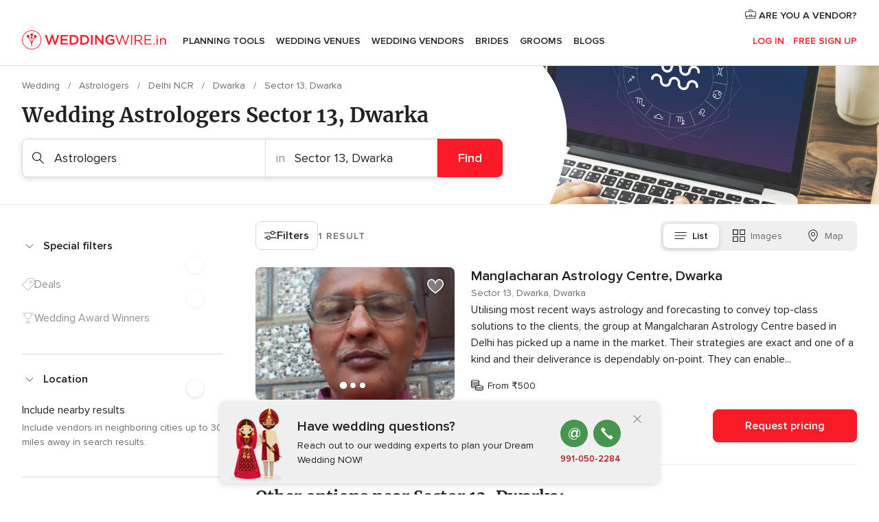

--- FILE ---
content_type: text/html; charset=UTF-8
request_url: https://www.weddingwire.in/astrologers/dwarka/sector-13-dwarka
body_size: 31720
content:
<!DOCTYPE html>
<html lang="en-IN" prefix="og: http://ogp.me/ns#">
<head>
<meta http-equiv="Content-Type" content="text/html; charset=utf-8">
<title>The 10 Best Astrologers in Sector 13, Dwarka - Weddingwire.in</title>
<meta name="description" content="Looking for astrologers in India? Check prices and availability to choose an experienced astrologer to help with couple&apos;s birth charts, horoscopes, and more!">
<meta name="keywords" content="Astrologers Sector 13, Dwarka, Astrologers in Sector 13, Dwarka, Astrologers weddings Sector 13, Dwarka, Astrologers wedding Sector 13, Dwarka">
<meta name="robots" content="all">
<meta name="distribution" content="global">
<meta name="rating" content="general">
<meta name="pbdate" content="19:13:54 17/01/2026">
<link rel="canonical" href="https://www.weddingwire.in/astrologers/dwarka/sector-13-dwarka">
<link rel="alternate" href="android-app://in.co.weddings.launcher/weddingscoin/m.weddingwire.in/astrologers/dwarka/sector-13-dwarka">
<meta name="viewport" content="width=device-width, initial-scale=1.0">
<meta name="apple-custom-itunes-app" content="app-id=1113572866">
<meta name="apple-itunes-app" content="app-id=1113572866, app-argument=https://app.appsflyer.com/id1113572866?pid=WP-iOS-IN&c=WP-IN-LANDINGS&s=in">
<meta name="google-play-app" content="app-id=in.co.weddings.launcher">
<link rel="shortcut icon" href="https://www.weddingwire.in/mobile/assets/img/favicon/favicon.png">
<meta property="fb:pages" content="629862527164085" />
<meta property="fb:app_id" content="291590991282112" />
<meta property="og:type" content="website" />
<meta property="og:title" content="Everything you need to plan your event" />
<meta property="og:description" content="Everyone wants their wedding to be the day of their dreams. WeddingWire.in helps you manage the wedding planning process and enjoy it." />
<meta property="og:image" content="https://cdn1.weddingwire.in/assets/img/directory/headings/bg_directory-hero-astrologers.jpg">
<meta property="og:image:secure_url" content="https://cdn1.weddingwire.in/assets/img/directory/headings/bg_directory-hero-astrologers.jpg">
<meta property="og:image:alt" content="Everything you need to plan your event">
<meta property="og:url" content="https://www.weddingwire.in/astrologers/dwarka/sector-13-dwarka" />
<meta name="twitter:card" content="summary_large_image" />
<link rel="stylesheet" href="https://www.weddingwire.in/builds/desktop/css/symfnw-IN136-1-20260115-016_www_m_/WebBundleResponsiveMarketplaceListingWeddingwireIndia.css">
<script>
var internalTrackingService = internalTrackingService || {
triggerSubmit : function() {},
triggerAbandon : function() {},
loaded : false
};
</script>
<script type="text/javascript">
function getCookie (name) {var b = document.cookie.match('(^|;)\\s*' + name + '\\s*=\\s*([^;]+)'); return b ? unescape(b.pop()) : null}
function overrideOneTrustGeo () {
const otgeoCookie = getCookie('otgeo') || '';
const regexp = /^([A-Za-z]+)(?:,([A-Za-z]+))?$/g;
const matches = [...otgeoCookie.matchAll(regexp)][0];
if (matches) {
const countryCode = matches[1];
const stateCode = matches[2];
const geolocationResponse = {
countryCode
};
if (stateCode) {
geolocationResponse.stateCode = stateCode;
}
return {
geolocationResponse
};
}
}
var OneTrust = overrideOneTrustGeo() || undefined;
</script>
<span class="ot-sdk-show-settings" style="display: none"></span>
<script src="https://cdn.cookielaw.org/scripttemplates/otSDKStub.js" data-language="en-IN" data-domain-script="cf187042-de22-47c5-bb0f-dacff4a22e2a" data-ignore-ga='true' defer></script>
<script>var isCountryCookiesActiveByDefault=true,CONSENT_ANALYTICS_GROUP="C0002",CONSENT_PERSONALIZATION_GROUP="C0003",CONSENT_TARGETED_ADVERTISING_GROUP="C0004",CONSENT_SOCIAL_MEDIA_GROUP="C0005",cookieConsentContent='',hideCookieConsentLayer= '', OptanonAlertBoxClosed='';hideCookieConsentLayer=getCookie('hideCookieConsentLayer');OptanonAlertBoxClosed=getCookie('OptanonAlertBoxClosed');if(hideCookieConsentLayer==="1"||Boolean(OptanonAlertBoxClosed)){cookieConsentContent=queryStringToJSON(getCookie('OptanonConsent')||'');}function getCookie(e){var o=document.cookie.match("(^|;)\\s*"+e+"\\s*=\\s*([^;]+)");return o?unescape(o.pop()):null}function queryStringToJSON(e){var o=e.split("&"),t={};return o.forEach(function(e){e=e.split("="),t[e[0]]=decodeURIComponent(e[1]||"")}),JSON.parse(JSON.stringify(t))}function isCookieGroupAllowed(e){var o=cookieConsentContent.groups;if("string"!=typeof o){if(!isCountryCookiesActiveByDefault && e===CONSENT_ANALYTICS_GROUP && getCookie('hideCookieConsentLayer')==="1"){return true}return isCountryCookiesActiveByDefault;}for(var t=o.split(","),n=0;n<t.length;n++)if(t[n].indexOf(e,0)>=0)return"1"===t[n].split(":")[1];return!1}function userHasAcceptedTheCookies(){var e=document.getElementsByTagName("body")[0],o=document.createEvent("HTMLEvents");cookieConsentContent=queryStringToJSON(getCookie("OptanonConsent")||""),!0===isCookieGroupAllowed(CONSENT_ANALYTICS_GROUP)&&(o.initEvent("analyticsCookiesHasBeenAccepted",!0,!1),e.dispatchEvent(o)),!0===isCookieGroupAllowed(CONSENT_PERSONALIZATION_GROUP)&&(o.initEvent("personalizationCookiesHasBeenAccepted",!0,!1),e.dispatchEvent(o)),!0===isCookieGroupAllowed(CONSENT_TARGETED_ADVERTISING_GROUP)&&(o.initEvent("targetedAdvertisingCookiesHasBeenAccepted",!0,!1),e.dispatchEvent(o)),!0===isCookieGroupAllowed(CONSENT_SOCIAL_MEDIA_GROUP)&&(o.initEvent("socialMediaAdvertisingCookiesHasBeenAccepted",!0,!1),e.dispatchEvent(o))}</script>
<script>
document.getElementsByTagName('body')[0].addEventListener('oneTrustLoaded', function () {
if (OneTrust.GetDomainData()?.ConsentModel?.Name === 'notice only') {
const cookiePolicyLinkSelector = document.querySelectorAll('.ot-sdk-show-settings')
cookiePolicyLinkSelector.forEach((selector) => {
selector.style.display = 'none'
})
}
})
</script>
<script>
function CMP() {
var body = document.getElementsByTagName('body')[0];
var event = document.createEvent('HTMLEvents');
var callbackIAB = (tcData, success) => {
if (success && (tcData.eventStatus === 'tcloaded' || tcData.eventStatus === 'useractioncomplete')) {
window.__tcfapi('removeEventListener', 2, () => {
}, callbackIAB);
if ((typeof window.Optanon !== "undefined" &&
!window.Optanon.GetDomainData().IsIABEnabled) ||
(tcData.gdprApplies &&
typeof window.Optanon !== "undefined" &&
window.Optanon.GetDomainData().IsIABEnabled &&
getCookie('OptanonAlertBoxClosed'))) {
userHasAcceptedTheCookies();
}
if (isCookieGroupAllowed(CONSENT_ANALYTICS_GROUP) !== true) {
event.initEvent('analyticsCookiesHasBeenDenied', true, false);
body.dispatchEvent(event);
}
if (isCookieGroupAllowed(CONSENT_TARGETED_ADVERTISING_GROUP) !== true) {
event.initEvent('targetedAdvertisingCookiesHasBeenDenied', true, false);
body.dispatchEvent(event);
}
if (tcData.gdprApplies && typeof window.Optanon !== "undefined" && window.Optanon.GetDomainData().IsIABEnabled) {
event.initEvent('IABTcDataReady', true, false);
body.dispatchEvent(event);
} else {
event.initEvent('nonIABCountryDataReady', true, false);
body.dispatchEvent(event);
}
}
}
var cnt = 0;
var consentSetInterval = setInterval(function () {
cnt += 1;
if (cnt === 600) {
userHasAcceptedTheCookies();
clearInterval(consentSetInterval);
}
if (typeof window.Optanon !== "undefined" && !window.Optanon.GetDomainData().IsIABEnabled) {
clearInterval(consentSetInterval);
userHasAcceptedTheCookies();
event.initEvent('oneTrustLoaded', true, false);
body.dispatchEvent(event);
event.initEvent('nonIABCountryDataReady', true, false);
body.dispatchEvent(event);
}
if (typeof window.__tcfapi !== "undefined") {
event.initEvent('oneTrustLoaded', true, false);
body.dispatchEvent(event);
clearInterval(consentSetInterval);
window.__tcfapi('addEventListener', 2, callbackIAB);
}
});
}
function OptanonWrapper() {
CMP();
}
</script>
</head><body>
<script>
var gtagScript = function() { var s = document.createElement("script"), el = document.getElementsByTagName("script")[0]; s.defer = true;
s.src = "https://www.googletagmanager.com/gtag/js?id=G-9Q36VS8JHM";
el.parentNode.insertBefore(s, el);}
window.dataLayer = window.dataLayer || [];
const analyticsGroupOpt = isCookieGroupAllowed(CONSENT_ANALYTICS_GROUP) === true;
const targetedAdsOpt = isCookieGroupAllowed(CONSENT_TARGETED_ADVERTISING_GROUP) === true;
const personalizationOpt = isCookieGroupAllowed(CONSENT_PERSONALIZATION_GROUP) === true;
document.getElementsByTagName('body')[0].addEventListener('targetedAdvertisingCookiesHasBeenAccepted', function () {
gtagScript();
});
if  (targetedAdsOpt || analyticsGroupOpt) {
gtagScript();
}
function gtag(){dataLayer.push(arguments);}
gtag('js', new Date());
gtag('consent', 'default', {
'analytics_storage': analyticsGroupOpt ? 'granted' : 'denied',
'ad_storage': targetedAdsOpt ? 'granted' : 'denied',
'ad_user_data': targetedAdsOpt ? 'granted' : 'denied',
'ad_user_personalization': targetedAdsOpt ? 'granted' : 'denied',
'functionality_storage': targetedAdsOpt ? 'granted' : 'denied',
'personalization_storage': personalizationOpt ? 'granted' : 'denied',
'security_storage': 'granted'
});
gtag('set', 'ads_data_redaction', !analyticsGroupOpt);
gtag('set', 'allow_ad_personalization_signals', analyticsGroupOpt);
gtag('set', 'allow_google_signals', analyticsGroupOpt);
gtag('set', 'allow_interest_groups', analyticsGroupOpt);
gtag('config', 'G-9Q36VS8JHM', { groups: 'analytics', 'send_page_view': false });
gtag('config', 'AW-922723589', { groups: 'adwords' });
</script>

<div id="app-apps-download-banner" class="branch-banner-placeholder branchBannerPlaceholder"></div>

<a class="layoutSkipMain" href="#layoutMain">Ir al contenido principal</a>
<header class="layoutHeader">
<span class="layoutHeader__hamburger app-header-menu-toggle">
<i class="svgIcon app-svg-async svgIcon__list-menu "   data-name="_common/list-menu" data-svg="https://cdn1.weddingwire.in/assets/svg/optimized/_common/list-menu.svg" data-svg-lazyload="1"></i></span>
<a class="layoutHeader__logoAnchor app-analytics-event-click"
href="https://www.weddingwire.in/">
<img src="https://www.weddingwire.in/assets/img/logos/gen_logoHeader.svg"   alt="Wedding"  width="220" height="30"   >
</a>
<nav class="layoutHeader__nav app-header-nav">
<ul class="layoutNavMenu app-header-list">
<li class="layoutNavMenu__header">
<i class="svgIcon app-svg-async svgIcon__close layoutNavMenu__itemClose app-header-menu-toggle"   data-name="_common/close" data-svg="https://cdn1.weddingwire.in/assets/svg/optimized/_common/close.svg" data-svg-lazyload="1"></i>        </li>
<li class="layoutNavMenu__item app-header-menu-item-openSection layoutNavMenu__item--my_wedding ">
<a href="https://www.weddingwire.in/my-wedding-planner"
class="layoutNavMenu__anchor app-header-menu-itemAnchor app-analytics-track-event-click "
data-tracking-section="header" data-tracking-category="Navigation" data-tracking-category-authed="1"
data-tracking-dt="tools"                >
Planning Tools                </a>
<i class="svgIcon app-svg-async svgIcon__angleRightBlood layoutNavMenu__anchorArrow"   data-name="_common/angleRightBlood" data-svg="https://cdn1.weddingwire.in/assets/svg/optimized/_common/angleRightBlood.svg" data-svg-lazyload="1"></i>
<div class="layoutNavMenuTab app-header-menu-itemDropdown">
<div class="layoutNavMenuTab__layout">
<div class="layoutNavMenuTab__header">
<i class="svgIcon app-svg-async svgIcon__angleLeftBlood layoutNavMenuTab__icon app-header-menu-item-closeSection"   data-name="_common/angleLeftBlood" data-svg="https://cdn1.weddingwire.in/assets/svg/optimized/_common/angleLeftBlood.svg" data-svg-lazyload="1"></i>    <a class="layoutNavMenuTab__title" href="https://www.weddingwire.in/my-wedding-planner">
My Wedding    </a>
<i class="svgIcon app-svg-async svgIcon__close layoutNavMenuTab__iconClose app-header-menu-toggle"   data-name="_common/close" data-svg="https://cdn1.weddingwire.in/assets/svg/optimized/_common/close.svg" data-svg-lazyload="1"></i></div>
<div class="layoutNavMenuTabMyWedding">
<div class="layoutNavMenuTabMyWeddingList">
<a class="layoutNavMenuTabMyWedding__title" href="https://www.weddingwire.in/my-wedding-planner">
Plan your unique wedding        </a>
<ul class="layoutNavMenuTabMyWeddingList__content ">
<li class="layoutNavMenuTabMyWeddingList__item layoutNavMenuTabMyWeddingList__item--viewAll">
<a href="https://www.weddingwire.in/my-wedding-planner">Show all</a>
</li>
<li class="layoutNavMenuTabMyWeddingList__item "
>
<a href="https://www.weddingwire.in/wedding-to-do-list">
<i class="svgIcon app-svg-async svgIcon__checklist layoutNavMenuTabMyWeddingList__itemIcon"   data-name="tools/categories/checklist" data-svg="https://cdn1.weddingwire.in/assets/svg/optimized/tools/categories/checklist.svg" data-svg-lazyload="1"></i>                        Checklist                    </a>
</li>
<li class="layoutNavMenuTabMyWeddingList__item "
>
<a href="https://www.weddingwire.in/wedding-guest-list">
<i class="svgIcon app-svg-async svgIcon__guests layoutNavMenuTabMyWeddingList__itemIcon"   data-name="tools/categories/guests" data-svg="https://cdn1.weddingwire.in/assets/svg/optimized/tools/categories/guests.svg" data-svg-lazyload="1"></i>                        Guests                    </a>
</li>
<li class="layoutNavMenuTabMyWeddingList__item "
>
<a href="https://www.weddingwire.in/wedding-budget-planner">
<i class="svgIcon app-svg-async svgIcon__budget layoutNavMenuTabMyWeddingList__itemIcon"   data-name="tools/categories/budget" data-svg="https://cdn1.weddingwire.in/assets/svg/optimized/tools/categories/budget.svg" data-svg-lazyload="1"></i>                        Budget                    </a>
</li>
<li class="layoutNavMenuTabMyWeddingList__item "
>
<a href="https://www.weddingwire.in/my-wedding-providers">
<i class="svgIcon app-svg-async svgIcon__vendors layoutNavMenuTabMyWeddingList__itemIcon"   data-name="tools/categories/vendors" data-svg="https://cdn1.weddingwire.in/assets/svg/optimized/tools/categories/vendors.svg" data-svg-lazyload="1"></i>                        Wedding Vendors                    </a>
</li>
<li class="layoutNavMenuTabMyWeddingList__item "
>
<a href="https://www.weddingwire.in/website/index.php?actionReferrer=8">
<i class="svgIcon app-svg-async svgIcon__website layoutNavMenuTabMyWeddingList__itemIcon"   data-name="tools/categories/website" data-svg="https://cdn1.weddingwire.in/assets/svg/optimized/tools/categories/website.svg" data-svg-lazyload="1"></i>                        Wedding website                    </a>
</li>
<li class="layoutNavMenuTabMyWeddingList__item "
>
<a href="https://www.weddingwire.in/wedding-hashtag-generator">
<i class="svgIcon app-svg-async svgIcon__hashtag-generator layoutNavMenuTabMyWeddingList__itemIcon"   data-name="tools/categories/hashtag-generator" data-svg="https://cdn1.weddingwire.in/assets/svg/optimized/tools/categories/hashtag-generator.svg" data-svg-lazyload="1"></i>                        Hashtag generator                    </a>
</li>
</ul>
</div>
<div class="layoutNavMenuTabMyWeddingBanners">
<div class="layoutNavMenuBannerBox app-header-menu-banner app-link "
data-href="https://www.weddingwire.in/app-weddings"
>
<div class="layoutNavMenuBannerBox__content">
<p class="layoutNavMenuBannerBox__title">Get the WeddingWire app</p>
<span class="layoutNavMenuBannerBox__subtitle">Plan your wedding on the go with the WeddingWire app.</span>
</div>
<img data-src="https://www.weddingwire.in/assets/img/logos/square-icon.svg"  class="lazyload layoutNavMenuBannerBox__icon" alt="App icon"  width="60" height="60"  >
</div>
<div class="layoutNavMenuBannerBox app-header-menu-banner app-link "
data-href="https://www.weddingwire.in/album-wedding-wedshoots"
>
<div class="layoutNavMenuBannerBox__content">
<a class="layoutNavMenuBannerBox__title" href="https://www.weddingwire.in/album-wedding-wedshoots">Wedshoots</a>
<span class="layoutNavMenuBannerBox__subtitle">Easily collect all of your guests' event photos in one album!</span>
</div>
<img data-src="https://www.weddingwire.in/assets/img/wedshoots/ico_wedshoots.svg"  class="lazyload layoutNavMenuBannerBox__icon" alt="WedShoots icon"  width="60" height="60"  >
</div>
</div>
</div>    </div>
</div>
</li>
<li class="layoutNavMenu__item app-header-menu-item-openSection layoutNavMenu__item--venues ">
<a href="https://www.weddingwire.in/wedding-venues"
class="layoutNavMenu__anchor app-header-menu-itemAnchor app-analytics-track-event-click "
data-tracking-section="header" data-tracking-category="Navigation" data-tracking-category-authed="1"
data-tracking-dt="venues"                >
Wedding Venues                </a>
<i class="svgIcon app-svg-async svgIcon__angleRightBlood layoutNavMenu__anchorArrow"   data-name="_common/angleRightBlood" data-svg="https://cdn1.weddingwire.in/assets/svg/optimized/_common/angleRightBlood.svg" data-svg-lazyload="1"></i>
<div class="layoutNavMenuTab app-header-menu-itemDropdown">
<div class="layoutNavMenuTab__layout">
<div class="layoutNavMenuTab__header">
<i class="svgIcon app-svg-async svgIcon__angleLeftBlood layoutNavMenuTab__icon app-header-menu-item-closeSection"   data-name="_common/angleLeftBlood" data-svg="https://cdn1.weddingwire.in/assets/svg/optimized/_common/angleLeftBlood.svg" data-svg-lazyload="1"></i>    <a class="layoutNavMenuTab__title" href="https://www.weddingwire.in/wedding-venues">
Venues    </a>
<i class="svgIcon app-svg-async svgIcon__close layoutNavMenuTab__iconClose app-header-menu-toggle"   data-name="_common/close" data-svg="https://cdn1.weddingwire.in/assets/svg/optimized/_common/close.svg" data-svg-lazyload="1"></i></div>
<div class="layoutNavMenuTabVenues">
<div class="layoutNavMenuTabVenues__categories">
<div class="layoutNavMenuTabVenuesList">
<a class="layoutNavMenuTabVenues__title"
href="https://www.weddingwire.in/wedding-venues">
Wedding Venues            </a>
<ul class="layoutNavMenuTabVenuesList__content">
<li class="layoutNavMenuTabVenuesList__item layoutNavMenuTabVenuesList__item--viewAll">
<a href="https://www.weddingwire.in/wedding-venues">Show all</a>
</li>
<li class="layoutNavMenuTabVenuesList__item">
<a href="https://www.weddingwire.in/banquet-halls">
Banquet Halls                        </a>
</li>
<li class="layoutNavMenuTabVenuesList__item">
<a href="https://www.weddingwire.in/hotels">
Hotels                        </a>
</li>
<li class="layoutNavMenuTabVenuesList__item">
<a href="https://www.weddingwire.in/marriage-garden">
Marriage Garden                        </a>
</li>
<li class="layoutNavMenuTabVenuesList__item">
<a href="https://www.weddingwire.in/kalyana-mandapams">
Kalyana Mandapams                        </a>
</li>
<li class="layoutNavMenuTabVenuesList__item">
<a href="https://www.weddingwire.in/wedding-resorts">
Wedding Resorts                        </a>
</li>
<li class="layoutNavMenuTabVenuesList__item">
<a href="https://www.weddingwire.in/wedding-lawns-farmhouses">
Wedding Lawns Farmhouses                        </a>
</li>
<li class="layoutNavMenuTabVenuesList__item layoutNavMenuTabVenuesList__item--highlight">
<a href="https://www.weddingwire.in/promotions/wedding-venues">
Promotions                        </a>
</li>
</ul>
</div>
</div>
<div class="layoutNavMenuTabVenuesBanners">
<div class="layoutNavMenuBannerBox app-header-menu-banner app-link app-analytics-track-event-click"
data-href="https://www.weddingwire.in/destination-wedding"
data-tracking-section=header_venues                      data-tracking-category=Navigation                      data-tracking-dt=destination_weddings         >
<div class="layoutNavMenuBannerBox__content">
<p class="layoutNavMenuBannerBox__title">Destination weddings</p>
<span class="layoutNavMenuBannerBox__subtitle">Easily plan your international wedding.</span>
</div>
<img class="svgIcon svgIcon__plane_destination layoutNavMenuBannerBox__icon lazyload" data-src="https://cdn1.weddingwire.in/assets/svg/original/illustration/plane_destination.svg"  alt="illustration plane destination" width="56" height="56" >    </div>
</div>
</div>
</div>
</div>
</li>
<li class="layoutNavMenu__item app-header-menu-item-openSection layoutNavMenu__item--vendors ">
<a href="https://www.weddingwire.in/wedding-vendors"
class="layoutNavMenu__anchor app-header-menu-itemAnchor app-analytics-track-event-click "
data-tracking-section="header" data-tracking-category="Navigation" data-tracking-category-authed="1"
data-tracking-dt="vendors"                >
Wedding Vendors                </a>
<i class="svgIcon app-svg-async svgIcon__angleRightBlood layoutNavMenu__anchorArrow"   data-name="_common/angleRightBlood" data-svg="https://cdn1.weddingwire.in/assets/svg/optimized/_common/angleRightBlood.svg" data-svg-lazyload="1"></i>
<div class="layoutNavMenuTab app-header-menu-itemDropdown">
<div class="layoutNavMenuTab__layout">
<div class="layoutNavMenuTab__header">
<i class="svgIcon app-svg-async svgIcon__angleLeftBlood layoutNavMenuTab__icon app-header-menu-item-closeSection"   data-name="_common/angleLeftBlood" data-svg="https://cdn1.weddingwire.in/assets/svg/optimized/_common/angleLeftBlood.svg" data-svg-lazyload="1"></i>    <a class="layoutNavMenuTab__title" href="https://www.weddingwire.in/wedding-vendors">
Vendors    </a>
<i class="svgIcon app-svg-async svgIcon__close layoutNavMenuTab__iconClose app-header-menu-toggle"   data-name="_common/close" data-svg="https://cdn1.weddingwire.in/assets/svg/optimized/_common/close.svg" data-svg-lazyload="1"></i></div>
<div class="layoutNavMenuTabVendors">
<div class="layoutNavMenuTabVendors__content">
<div class="layoutNavMenuTabVendorsList">
<a class="layoutNavMenuTabVendors__title" href="https://www.weddingwire.in/wedding-vendors">
Start hiring your vendors            </a>
<ul class="layoutNavMenuTabVendorsList__content">
<li class="layoutNavMenuTabVendorsList__item layoutNavMenuTabVendorsList__item--viewAll">
<a href="https://www.weddingwire.in/wedding-vendors">Show all</a>
</li>
<li class="layoutNavMenuTabVendorsList__item">
<i class="svgIcon app-svg-async svgIcon__categPhoto layoutNavMenuTabVendorsList__itemIcon"   data-name="vendors/categories/categPhoto" data-svg="https://cdn1.weddingwire.in/assets/svg/optimized/vendors/categories/categPhoto.svg" data-svg-lazyload="1"></i>                        <a href="https://www.weddingwire.in/wedding-photographers">
Wedding Photographers                        </a>
</li>
<li class="layoutNavMenuTabVendorsList__item">
<i class="svgIcon app-svg-async svgIcon__categVideo layoutNavMenuTabVendorsList__itemIcon"   data-name="vendors/categories/categVideo" data-svg="https://cdn1.weddingwire.in/assets/svg/optimized/vendors/categories/categVideo.svg" data-svg-lazyload="1"></i>                        <a href="https://www.weddingwire.in/wedding-videography">
Wedding Videography                        </a>
</li>
<li class="layoutNavMenuTabVendorsList__item">
<i class="svgIcon app-svg-async svgIcon__categMusic layoutNavMenuTabVendorsList__itemIcon"   data-name="vendors/categories/categMusic" data-svg="https://cdn1.weddingwire.in/assets/svg/optimized/vendors/categories/categMusic.svg" data-svg-lazyload="1"></i>                        <a href="https://www.weddingwire.in/wedding-music">
Wedding Music                        </a>
</li>
<li class="layoutNavMenuTabVendorsList__item">
<i class="svgIcon app-svg-async svgIcon__categCatering layoutNavMenuTabVendorsList__itemIcon"   data-name="vendors/categories/categCatering" data-svg="https://cdn1.weddingwire.in/assets/svg/optimized/vendors/categories/categCatering.svg" data-svg-lazyload="1"></i>                        <a href="https://www.weddingwire.in/caterers">
Caterers                        </a>
</li>
<li class="layoutNavMenuTabVendorsList__item">
<i class="svgIcon app-svg-async svgIcon__categTransport layoutNavMenuTabVendorsList__itemIcon"   data-name="vendors/categories/categTransport" data-svg="https://cdn1.weddingwire.in/assets/svg/optimized/vendors/categories/categTransport.svg" data-svg-lazyload="1"></i>                        <a href="https://www.weddingwire.in/wedding-transportation">
Wedding Transportation                        </a>
</li>
<li class="layoutNavMenuTabVendorsList__item">
<i class="svgIcon app-svg-async svgIcon__categInvite layoutNavMenuTabVendorsList__itemIcon"   data-name="vendors/categories/categInvite" data-svg="https://cdn1.weddingwire.in/assets/svg/optimized/vendors/categories/categInvite.svg" data-svg-lazyload="1"></i>                        <a href="https://www.weddingwire.in/wedding-invitations">
Wedding Invitations                        </a>
</li>
<li class="layoutNavMenuTabVendorsList__item">
<i class="svgIcon app-svg-async svgIcon__categGift layoutNavMenuTabVendorsList__itemIcon"   data-name="vendors/categories/categGift" data-svg="https://cdn1.weddingwire.in/assets/svg/optimized/vendors/categories/categGift.svg" data-svg-lazyload="1"></i>                        <a href="https://www.weddingwire.in/wedding-gifts">
Wedding Gifts                        </a>
</li>
<li class="layoutNavMenuTabVendorsList__item">
<i class="svgIcon app-svg-async svgIcon__categFlower layoutNavMenuTabVendorsList__itemIcon"   data-name="vendors/categories/categFlower" data-svg="https://cdn1.weddingwire.in/assets/svg/optimized/vendors/categories/categFlower.svg" data-svg-lazyload="1"></i>                        <a href="https://www.weddingwire.in/florists">
Florists                        </a>
</li>
<li class="layoutNavMenuTabVendorsList__item">
<i class="svgIcon app-svg-async svgIcon__categPlanner layoutNavMenuTabVendorsList__itemIcon"   data-name="vendors/categories/categPlanner" data-svg="https://cdn1.weddingwire.in/assets/svg/optimized/vendors/categories/categPlanner.svg" data-svg-lazyload="1"></i>                        <a href="https://www.weddingwire.in/wedding-planners">
Wedding Planners                        </a>
</li>
</ul>
</div>
<div class="layoutNavMenuTabVendorsListOthers">
<p class="layoutNavMenuTabVendorsListOthers__subtitle">Complete your wedding team</p>
<ul class="layoutNavMenuTabVendorsListOthers__container">
<li class="layoutNavMenuTabVendorsListOthers__item">
<a href="https://www.weddingwire.in/wedding-choreographers">
Wedding Choreographers                        </a>
</li>
<li class="layoutNavMenuTabVendorsListOthers__item">
<a href="https://www.weddingwire.in/photobooth">
Photobooth                        </a>
</li>
<li class="layoutNavMenuTabVendorsListOthers__item">
<a href="https://www.weddingwire.in/wedding-dj">
Wedding DJ                        </a>
</li>
<li class="layoutNavMenuTabVendorsListOthers__item">
<a href="https://www.weddingwire.in/wedding-cakes">
Wedding Cakes                        </a>
</li>
<li class="layoutNavMenuTabVendorsListOthers__item">
<a href="https://www.weddingwire.in/wedding-decorators">
Wedding Decorators                        </a>
</li>
<li class="layoutNavMenuTabVendorsListOthers__item">
<a href="https://www.weddingwire.in/party-places">
Party Places                        </a>
</li>
<li class="layoutNavMenuTabVendorsListOthers__item">
<a href="https://www.weddingwire.in/honeymoon">
Honeymoon                        </a>
</li>
<li class="layoutNavMenuTabVendorsListOthers__item">
<a href="https://www.weddingwire.in/wedding-entertainment">
Wedding Entertainment                        </a>
</li>
<li class="layoutNavMenuTabVendorsListOthers__item">
<a href="https://www.weddingwire.in/tent-house">
Tent House                        </a>
</li>
<li class="layoutNavMenuTabVendorsListOthers__deals">
<a href="https://www.weddingwire.in/promotions/wedding-vendors">
Promotions                        </a>
</li>
</ul>
</div>
</div>
<div class="layoutNavMenuTabVendorsBanners">
<div class="layoutNavMenuBannerBox app-header-menu-banner app-link app-analytics-track-event-click"
data-href="https://www.weddingwire.in/destination-wedding"
data-tracking-section=header_vendors                      data-tracking-category=Navigation                      data-tracking-dt=destination_weddings         >
<div class="layoutNavMenuBannerBox__content">
<p class="layoutNavMenuBannerBox__title">Destination weddings</p>
<span class="layoutNavMenuBannerBox__subtitle">Easily plan your international wedding.</span>
</div>
<img class="svgIcon svgIcon__plane_destination layoutNavMenuBannerBox__icon lazyload" data-src="https://cdn1.weddingwire.in/assets/svg/original/illustration/plane_destination.svg"  alt="illustration plane destination" width="56" height="56" >    </div>
</div>
<div class="layoutNavMenuTabVendorsOtherTabs">
<div class="layoutNavMenuTabVendorsBride">
<p class="layoutNavMenuTabVendorsOtherTabs__subtitle">Brides</p>
<ul class="layoutNavMenuTabVendorsOtherTabsList">
<li class="layoutNavMenuTabVendorsOtherTabsList__item">
<a href="https://www.weddingwire.in/mehndi-artists">
Mehndi Artists                                </a>
</li>
<li class="layoutNavMenuTabVendorsOtherTabsList__item">
<a href="https://www.weddingwire.in/bridal-makeup-artists">
Bridal Makeup Artists                                </a>
</li>
<li class="layoutNavMenuTabVendorsOtherTabsList__item">
<a href="https://www.weddingwire.in/makeup-salon">
Makeup Salon                                </a>
</li>
<li class="layoutNavMenuTabVendorsOtherTabsList__item">
<a href="https://www.weddingwire.in/bridal-jewellery">
Bridal Jewellery                                </a>
</li>
<li class="layoutNavMenuTabVendorsOtherTabsList__item">
<a href="https://www.weddingwire.in/bridal-lehenga">
Bridal Lehenga                                </a>
</li>
<li class="layoutNavMenuTabVendorsOtherTabsList__item">
<a href="https://www.weddingwire.in/trousseau-packing">
Trousseau Packing                                </a>
</li>
<li class="layoutNavMenuTabVendorsOtherTabsList__item layoutNavMenuTabVendorsOtherTabsList__item--deals">
<a href="https://www.weddingwire.in/promotions/brides">
Promotions                            </a>
</li>
</ul>
</div>
<div class="layoutNavMenuTabVendorsGrooms">
<p class="layoutNavMenuTabVendorsOtherTabs__subtitle">Grooms</p>
<ul class="layoutNavMenuTabVendorsOtherTabsList">
<li class="layoutNavMenuTabVendorsOtherTabsList__item">
<a href="https://www.weddingwire.in/sherwani">
Sherwani                                </a>
</li>
<li class="layoutNavMenuTabVendorsOtherTabsList__item layoutNavMenuTabVendorsOtherTabsList__item--deals">
<a href="https://www.weddingwire.in/promotions/grooms">
Promotions                            </a>
</li>
</ul>
</div>
</div>
</div>    </div>
</div>
</li>
<li class="layoutNavMenu__item app-header-menu-item-openSection layoutNavMenu__item--brides ">
<a href="https://www.weddingwire.in/brides"
class="layoutNavMenu__anchor app-header-menu-itemAnchor app-analytics-track-event-click "
data-tracking-section="header" data-tracking-category="Navigation" data-tracking-category-authed="1"
>
Brides                </a>
<i class="svgIcon app-svg-async svgIcon__angleRightBlood layoutNavMenu__anchorArrow"   data-name="_common/angleRightBlood" data-svg="https://cdn1.weddingwire.in/assets/svg/optimized/_common/angleRightBlood.svg" data-svg-lazyload="1"></i>
<div class="layoutNavMenuTab app-header-menu-itemDropdown">
<div class="layoutNavMenuTab__layout">
<div class="layoutNavMenuTab__header">
<i class="svgIcon app-svg-async svgIcon__angleLeftBlood layoutNavMenuTab__icon app-header-menu-item-closeSection"   data-name="_common/angleLeftBlood" data-svg="https://cdn1.weddingwire.in/assets/svg/optimized/_common/angleLeftBlood.svg" data-svg-lazyload="1"></i>    <a class="layoutNavMenuTab__title" href="https://www.weddingwire.in/brides">
Brides    </a>
<i class="svgIcon app-svg-async svgIcon__close layoutNavMenuTab__iconClose app-header-menu-toggle"   data-name="_common/close" data-svg="https://cdn1.weddingwire.in/assets/svg/optimized/_common/close.svg" data-svg-lazyload="1"></i></div>
<div class="layoutNavMenuTabBridesGrooms">
<div class="layoutNavMenuTabBridesGroomsList">
<a class="layoutNavMenuTabBridesGrooms__title" href="https://www.weddingwire.in/brides">
Brides        </a>
<ul class="layoutNavMenuTabBridesGroomsList__content">
<li class="layoutNavMenuTabBridesGroomsList__item layoutNavMenuTabBridesGroomsList__item--viewAll">
<a href="https://www.weddingwire.in/brides">Show all</a>
</li>
<li class="layoutNavMenuTabBridesGroomsList__item">
<a href="https://www.weddingwire.in/mehndi-artists">
Mehndi Artists                    </a>
</li>
<li class="layoutNavMenuTabBridesGroomsList__item">
<a href="https://www.weddingwire.in/bridal-makeup-artists">
Bridal Makeup Artists                    </a>
</li>
<li class="layoutNavMenuTabBridesGroomsList__item">
<a href="https://www.weddingwire.in/makeup-salon">
Makeup Salon                    </a>
</li>
<li class="layoutNavMenuTabBridesGroomsList__item">
<a href="https://www.weddingwire.in/bridal-jewellery">
Bridal Jewellery                    </a>
</li>
<li class="layoutNavMenuTabBridesGroomsList__item">
<a href="https://www.weddingwire.in/bridal-lehenga">
Bridal Lehenga                    </a>
</li>
<li class="layoutNavMenuTabBridesGroomsList__item">
<a href="https://www.weddingwire.in/trousseau-packing">
Trousseau Packing                    </a>
</li>
<li class="layoutNavMenuTabBridesGroomsList__item layoutNavMenuTabBridesGroomsList__item--highlight">
<a href="https://www.weddingwire.in/promotions/brides">
Promotions                </a>
</li>
</ul>
</div>
</div>    </div>
</div>
</li>
<li class="layoutNavMenu__item app-header-menu-item-openSection layoutNavMenu__item--grooms ">
<a href="https://www.weddingwire.in/grooms"
class="layoutNavMenu__anchor app-header-menu-itemAnchor app-analytics-track-event-click "
data-tracking-section="header" data-tracking-category="Navigation" data-tracking-category-authed="1"
>
Grooms                </a>
<i class="svgIcon app-svg-async svgIcon__angleRightBlood layoutNavMenu__anchorArrow"   data-name="_common/angleRightBlood" data-svg="https://cdn1.weddingwire.in/assets/svg/optimized/_common/angleRightBlood.svg" data-svg-lazyload="1"></i>
<div class="layoutNavMenuTab app-header-menu-itemDropdown">
<div class="layoutNavMenuTab__layout">
<div class="layoutNavMenuTab__header">
<i class="svgIcon app-svg-async svgIcon__angleLeftBlood layoutNavMenuTab__icon app-header-menu-item-closeSection"   data-name="_common/angleLeftBlood" data-svg="https://cdn1.weddingwire.in/assets/svg/optimized/_common/angleLeftBlood.svg" data-svg-lazyload="1"></i>    <a class="layoutNavMenuTab__title" href="https://www.weddingwire.in/grooms">
Grooms    </a>
<i class="svgIcon app-svg-async svgIcon__close layoutNavMenuTab__iconClose app-header-menu-toggle"   data-name="_common/close" data-svg="https://cdn1.weddingwire.in/assets/svg/optimized/_common/close.svg" data-svg-lazyload="1"></i></div>
<div class="layoutNavMenuTabBridesGrooms">
<div class="layoutNavMenuTabBridesGroomsList">
<a class="layoutNavMenuTabBridesGrooms__title" href="https://www.weddingwire.in/grooms">
Grooms        </a>
<ul class="layoutNavMenuTabBridesGroomsList__content">
<li class="layoutNavMenuTabBridesGroomsList__item layoutNavMenuTabBridesGroomsList__item--viewAll">
<a href="https://www.weddingwire.in/grooms">Show all</a>
</li>
<li class="layoutNavMenuTabBridesGroomsList__item">
<a href="https://www.weddingwire.in/sherwani">
Sherwani                    </a>
</li>
<li class="layoutNavMenuTabBridesGroomsList__item layoutNavMenuTabBridesGroomsList__item--highlight">
<a href="https://www.weddingwire.in/promotions/grooms">
Promotions                </a>
</li>
</ul>
</div>
</div>    </div>
</div>
</li>
<li class="layoutNavMenu__item app-header-menu-item-openSection layoutNavMenu__item--articles ">
<a href="https://www.weddingwire.in/wedding-tips"
class="layoutNavMenu__anchor app-header-menu-itemAnchor app-analytics-track-event-click "
data-tracking-section="header" data-tracking-category="Navigation" data-tracking-category-authed="1"
data-tracking-dt="ideas"                >
Blogs                </a>
<i class="svgIcon app-svg-async svgIcon__angleRightBlood layoutNavMenu__anchorArrow"   data-name="_common/angleRightBlood" data-svg="https://cdn1.weddingwire.in/assets/svg/optimized/_common/angleRightBlood.svg" data-svg-lazyload="1"></i>
<div class="layoutNavMenuTab app-header-menu-itemDropdown">
<div class="layoutNavMenuTab__layout">
<div class="layoutNavMenuTab__header">
<i class="svgIcon app-svg-async svgIcon__angleLeftBlood layoutNavMenuTab__icon app-header-menu-item-closeSection"   data-name="_common/angleLeftBlood" data-svg="https://cdn1.weddingwire.in/assets/svg/optimized/_common/angleLeftBlood.svg" data-svg-lazyload="1"></i>    <a class="layoutNavMenuTab__title" href="https://www.weddingwire.in/wedding-tips">
Wedding ideas    </a>
<i class="svgIcon app-svg-async svgIcon__close layoutNavMenuTab__iconClose app-header-menu-toggle"   data-name="_common/close" data-svg="https://cdn1.weddingwire.in/assets/svg/optimized/_common/close.svg" data-svg-lazyload="1"></i></div>
<div class="layoutNavMenuTabArticles">
<div class="layoutNavMenuTabArticlesList">
<a class="layoutNavMenuTabArticles__title" href="https://www.weddingwire.in/wedding-tips">
Wedding inspiration and ideas        </a>
<ul class="layoutNavMenuTabArticlesList__content">
<li class="layoutNavMenuTabArticlesList__item layoutNavMenuTabArticlesList__item--viewAll">
<a href="https://www.weddingwire.in/wedding-tips">Show all</a>
</li>
<li class="layoutNavMenuTabArticlesList__item">
<a href="https://www.weddingwire.in/wedding-tips/before-the-wedding--t1">
Before the wedding                    </a>
</li>
<li class="layoutNavMenuTabArticlesList__item">
<a href="https://www.weddingwire.in/wedding-tips/the-wedding-ceremony--t2">
The wedding ceremony                    </a>
</li>
<li class="layoutNavMenuTabArticlesList__item">
<a href="https://www.weddingwire.in/wedding-tips/the-wedding-banquet--t5">
The wedding banquet                    </a>
</li>
<li class="layoutNavMenuTabArticlesList__item">
<a href="https://www.weddingwire.in/wedding-tips/the-services-for-your-wedding--t4">
The services for your wedding                    </a>
</li>
<li class="layoutNavMenuTabArticlesList__item">
<a href="https://www.weddingwire.in/wedding-tips/wedding-fashion--t7">
Wedding fashion                    </a>
</li>
<li class="layoutNavMenuTabArticlesList__item">
<a href="https://www.weddingwire.in/wedding-tips/health-and-beauty--t6">
Health and beauty                    </a>
</li>
<li class="layoutNavMenuTabArticlesList__item">
<a href="https://www.weddingwire.in/wedding-tips/honeymoon--t8">
Honeymoon                    </a>
</li>
<li class="layoutNavMenuTabArticlesList__item">
<a href="https://www.weddingwire.in/wedding-tips/after-the-wedding--t10">
After the wedding                    </a>
</li>
<li class="layoutNavMenuTabArticlesList__item">
<a href="https://www.weddingwire.in/wedding-tips/the-wedding-reception--t3">
The wedding reception                    </a>
</li>
</ul>
</div>
<div class="layoutNavMenuTabArticlesBanners">
<div class="layoutNavMenuTabArticlesBannersItem app-header-menu-banner app-link"
data-href="https://www.weddingwire.in/real-weddings">
<figure class="layoutNavMenuTabArticlesBannersItem__figure">
<img data-src="https://www.weddingwire.in/assets/img/components/header/tabs/realweddings_banner.jpg" data-srcset="https://www.weddingwire.in/assets/img/components/header/tabs/realweddings_banner@2x.jpg 2x" class="lazyload layoutNavMenuTabArticlesBannersItem__image" alt="Real Weddings"  width="304" height="90"  >
<figcaption class="layoutNavMenuTabArticlesBannersItem__content">
<a href="https://www.weddingwire.in/real-weddings"
title="Real Weddings"
class="layoutNavMenuTabArticlesBannersItem__title">Real Weddings</a>
<p class="layoutNavMenuTabArticlesBannersItem__description">
Find wedding inspiration that fits your style with photos from real couples.            </p>
</figcaption>
</figure>
</div>
</div>
</div>    </div>
</div>
</li>
<li class="layoutNavMenu__item app-header-menu-item-openSection layoutNavMenu__item--community ">
<a href="https://community.weddingwire.in/"
class="layoutNavMenu__anchor app-header-menu-itemAnchor app-analytics-track-event-click "
data-tracking-section="header" data-tracking-category="Navigation" data-tracking-category-authed="1"
data-tracking-dt="community"                >
Community                </a>
<i class="svgIcon app-svg-async svgIcon__angleRightBlood layoutNavMenu__anchorArrow"   data-name="_common/angleRightBlood" data-svg="https://cdn1.weddingwire.in/assets/svg/optimized/_common/angleRightBlood.svg" data-svg-lazyload="1"></i>
<div class="layoutNavMenuTab app-header-menu-itemDropdown">
<div class="layoutNavMenuTab__layout">
<div class="layoutNavMenuTab__header">
<i class="svgIcon app-svg-async svgIcon__angleLeftBlood layoutNavMenuTab__icon app-header-menu-item-closeSection"   data-name="_common/angleLeftBlood" data-svg="https://cdn1.weddingwire.in/assets/svg/optimized/_common/angleLeftBlood.svg" data-svg-lazyload="1"></i>    <a class="layoutNavMenuTab__title" href="https://community.weddingwire.in/">
Community    </a>
<i class="svgIcon app-svg-async svgIcon__close layoutNavMenuTab__iconClose app-header-menu-toggle"   data-name="_common/close" data-svg="https://cdn1.weddingwire.in/assets/svg/optimized/_common/close.svg" data-svg-lazyload="1"></i></div>
<div class="layoutNavMenuTabCommunity">
<div class="layoutNavMenuTabCommunityList">
<a class="layoutNavMenuTabCommunity__title" href="https://community.weddingwire.in/">
Community        </a>
<ul class="layoutNavMenuTabCommunityList__content">
<li class="layoutNavMenuTabCommunityList__item layoutNavMenuTabCommunityList__item--viewAll">
<a href="https://community.weddingwire.in/">Show all</a>
</li>
<li class="layoutNavMenuTabCommunityList__item">
<a href="https://community.weddingwire.in/community/gifts-and-favors">
Gifts and Favours                    </a>
</li>
<li class="layoutNavMenuTabCommunityList__item">
<a href="https://community.weddingwire.in/community/invites-and-stationery">
Invites and Stationery                    </a>
</li>
<li class="layoutNavMenuTabCommunityList__item">
<a href="https://community.weddingwire.in/community/fitness-and-health">
Fitness and Health                    </a>
</li>
<li class="layoutNavMenuTabCommunityList__item">
<a href="https://community.weddingwire.in/community/bachelor-and-bachelorette-fun">
Bachelor & Bachelorette Fun                    </a>
</li>
<li class="layoutNavMenuTabCommunityList__item">
<a href="https://community.weddingwire.in/community/wedding-fashion">
Wedding Fashion                    </a>
</li>
<li class="layoutNavMenuTabCommunityList__item">
<a href="https://community.weddingwire.in/community/beauty-hair-makeup">
Beauty, Hair & Makeup                    </a>
</li>
<li class="layoutNavMenuTabCommunityList__item">
<a href="https://community.weddingwire.in/community/traditions-and-ceremonies">
Traditions & Ceremonies                    </a>
</li>
<li class="layoutNavMenuTabCommunityList__item">
<a href="https://community.weddingwire.in/community/honeymoon">
Honeymoon                    </a>
</li>
<li class="layoutNavMenuTabCommunityList__item">
<a href="https://community.weddingwire.in/community/trending-weddings">
Trending Weddings                    </a>
</li>
<li class="layoutNavMenuTabCommunityList__item">
<a href="https://community.weddingwire.in/community/plan-wedding">
Plan a Wedding                    </a>
</li>
<li class="layoutNavMenuTabCommunityList__item">
<a href="https://community.weddingwire.in/community/weddingwire-tech-support">
WeddingWire Tech Support                    </a>
</li>
<li class="layoutNavMenuTabCommunityList__item">
<a href="https://community.weddingwire.in/community/pre-wedding-functions">
Pre-Wedding Functions                    </a>
</li>
<li class="layoutNavMenuTabCommunityList__item">
<a href="https://community.weddingwire.in/community/do-it-yourself">
Do It Yourself                    </a>
</li>
<li class="layoutNavMenuTabCommunityList__item">
<a href="https://community.weddingwire.in/community/married-life">
Married Life                    </a>
</li>
<li class="layoutNavMenuTabCommunityList__item">
<a href="https://community.weddingwire.in/community/wedding-trivia">
Wedding Trivia                    </a>
</li>
<li class="layoutNavMenuTabCommunityList__item">
<a href="https://community.weddingwire.in/community/community-conversations">
Community Conversations                    </a>
</li>
<li class="layoutNavMenuTabCommunityList__item">
<a href="https://community.weddingwire.in/community-region">
Groups by City                    </a>
</li>
</ul>
</div>
<div class="layoutNavMenuTabCommunityLast">
<p class="layoutNavMenuTabCommunityLast__subtitle app-header-menu-community app-link"
role="link"
tabindex="0" data-href="https://community.weddingwire.in/">View the latest</p>
<ul class="layoutNavMenuTabCommunityLast__list">
<li>
<a href="https://community.weddingwire.in/">
Discussions                    </a>
</li>
<li>
<a href="https://community.weddingwire.in/photos">
Photos                    </a>
</li>
<li>
<a href="https://community.weddingwire.in/videos">
Videos                    </a>
</li>
<li>
<a href="https://community.weddingwire.in/members">
Members                    </a>
</li>
</ul>
</div>
</div>    </div>
</div>
</li>
<li class="layoutNavMenu__itemFooter">
<a class="layoutNavMenu__anchorFooter" rel="nofollow" href="https://wedshootsapp.onelink.me/2833772549?pid=WP-Android-IN&amp;c=WP-IN-MOBILE&amp;af_dp=wedshoots%3A%2F%2F">WedShoots</a>
</li>
<li class="layoutNavMenu__itemFooter">
<a class="layoutNavMenu__anchorFooter" rel="nofollow" href="https://weddingplanner.onelink.me/c5Pd?pid=WP-Android-IN&amp;c=WP-IN-MOBILE&amp;af_dp=weddingscoin%3A%2F%2F">Get the WeddingWire app</a>
</li>
<li class="layoutNavMenu__itemFooter layoutNavMenu__itemFooter--bordered">
<a class="layoutNavMenu__anchorFooter" href="https://www.weddingwire.in/emp-Acceso.php" rel="nofollow">
Business login            </a>
</li>
</ul>
</nav>
<div class="layoutHeader__overlay app-header-menu-toggle app-header-menu-overlay"></div>
<div class="layoutHeader__authArea app-header-auth-area">
<a href="https://www.weddingwire.in/users-login.php" class="layoutHeader__authNoLoggedAreaMobile" title="User login">
<i class="svgIcon app-svg-async svgIcon__user "   data-name="_common/user" data-svg="https://cdn1.weddingwire.in/assets/svg/optimized/_common/user.svg" data-svg-lazyload="1"></i>    </a>
<div class="layoutHeader__authNoLoggedArea app-header-auth-area">
<a class="layoutHeader__vendorAuth"
rel="nofollow"
href="https://www.weddingwire.in/emp-Acceso.php">
<i class="svgIcon app-svg-async svgIcon__briefcase layoutHeader__vendorAuthIcon"   data-name="vendors/briefcase" data-svg="https://cdn1.weddingwire.in/assets/svg/optimized/vendors/briefcase.svg" data-svg-lazyload="1"></i>    ARE YOU A VENDOR?</a>
<ul class="layoutNavMenuAuth">
<li class="layoutNavMenuAuth__item">
<a href="https://www.weddingwire.in/users-login.php"
class="layoutNavMenuAuth__anchor">Log In</a>
</li>
<li class="layoutNavMenuAuth__item">
<a href="https://www.weddingwire.in/users-signup.php"
class="layoutNavMenuAuth__anchor">Free sign up</a>
</li>
</ul>    </div>
</div>
</header>
<main id="layoutMain" class="layoutMain">

<nav class="breadcrumb app-breadcrumb   breadcrumb--main ">
<ul class="breadcrumb__list">
<li>
<a  href="https://www.weddingwire.in/">
Wedding                    </a>
</li>
<li>
<a  href="https://www.weddingwire.in/astrologers">
Astrologers                    </a>
</li>
<li>
<a  href="https://www.weddingwire.in/astrologers/delhi-ncr">
Delhi NCR                    </a>
</li>
<li>
<a  href="https://www.weddingwire.in/astrologers/dwarka">
Dwarka                    </a>
</li>
<li>
Sector 13, Dwarka                            </li>
</ul>
</nav>
<article class="listing listing--listViewExperiment  app-listing">
<div class="app-features-container hidden"
data-multi-category-vendor-recommended=""
data-is-vendor-listing="1"
data-is-vendor-view-enabled="1"
data-is-lead-form-validation-enabled="0"
></div>
<style>
.listingHeading:before { background-image: url(/assets/svg/source/vendors/heading-mask.svg ), url( /assets/img/directory/headings/bg_directory-hero-astrologers.jpg ) ;}
</style>
<header class="listingHeading app-heading
listingHeading__nearByListing">
<h1 class="listingHeading__title">Wedding Astrologers Sector 13, Dwarka</h1>
<div class="listingHeading__searcher app-searcher-tracking">
<form class="searcherOpenModal app-searcher-modal suggestCategory         app-smart-searcher    "
method="get"
role="search"
action="https://www.weddingwire.in/busc.php">
<input type="hidden" name="id_grupo" value="2">
<input type="hidden" name="id_sector" value="404">
<input type="hidden" name="id_region" value="9635">
<input type="hidden" name="id_provincia" value="10010283">
<input type="hidden" name="id_poblacion" value="10068641">
<input type="hidden" name="id_geozona" value="">
<input type="hidden" name="geoloc" value="0">
<input type="hidden" name="lat">
<input type="hidden" name="long">
<input type="hidden" name="isBrowseByImagesEnabled" value="">
<input type="hidden" name="keyword" value="">
<input type="hidden" name="faqs[]" value="">
<input type="hidden" name="capacityRange[]" value="">
<i class="svgIcon app-svg-async svgIcon__search searcherOpenModal__icon"   data-name="_common/search" data-svg="https://cdn1.weddingwire.in/assets/svg/optimized/_common/search.svg" data-svg-lazyload="1"></i>        <div class="searcherOpenModal__inputsContainer app-searcher-inputs-container">
<div class="searcherOpenModal__category app-filter-searcher-input">
<input type="hidden"
name="txtStrSearch"
value="Astrologers"
data-last-value="Astrologers"
/>
<span class="searcherOpenModal__input  app-searcher-category-input-tracking app-searcher-category-input"
data-last-value="Astrologers"
>Astrologers</span>
</div>
<div class="searcherOpenModal__location app-searcher-location-input">
<input type="hidden"
name="txtLocSearch"
data-last-value="Sector 13, Dwarka"
value="Sector 13, Dwarka"
/>
<span class="searcherOpenModal__input  app-searcher-location-input-tracking" data-last-value="Sector 13, Dwarka">
Sector 13, Dwarka            </span>
</div>
</div>
</form>                <form class="searcher app-searcher suggestCategory
app-smart-searcher     app-searcher-simplification"
method="get"
role="search"
action="https://www.weddingwire.in/busc.php">
<input type="hidden" name="id_grupo" value="2">
<input type="hidden" name="id_sector" value="404">
<input type="hidden" name="id_region" value="9635">
<input type="hidden" name="id_provincia" value="10010283">
<input type="hidden" name="id_poblacion" value="10068641">
<input type="hidden" name="id_geozona" value="">
<input type="hidden" name="geoloc" value="0">
<input type="hidden" name="latitude">
<input type="hidden" name="longitude">
<input type="hidden" name="isBrowseByImagesEnabled" value="">
<input type="hidden" name="keyword" value="">
<input type="hidden" name="faqs[]" value="">
<input type="hidden" name="capacityRange[]" value="">
<div class="searcher__category app-filter-searcher-field ">
<i class="svgIcon app-svg-async svgIcon__search searcher__categoryIcon"   data-name="_common/search" data-svg="https://cdn1.weddingwire.in/assets/svg/optimized/_common/search.svg" data-svg-lazyload="1"></i>                        <input class="searcher__input app-filter-searcher-input app-searcher-category-input-tracking app-searcher-category-input"
type="text"
value="Astrologers"
name="txtStrSearch"
data-last-value="Astrologers"
data-placeholder-default="Search vendor category or name"
data-placeholder-focused="Search vendor category or name"
aria-label="Search vendor category or name"
placeholder="Search vendor category or name"
autocomplete="off">
<span class="searcher__categoryReset app-searcher-reset-category">
<i class="svgIcon app-svg-async svgIcon__close searcher__categoryResetIcon"   data-name="_common/close" data-svg="https://cdn1.weddingwire.in/assets/svg/optimized/_common/close.svg" data-svg-lazyload="1"></i>            </span>
<div class="searcher__placeholder app-filter-searcher-list"></div>
</div>
<div class="searcher__location show-searcher-reset">
<span class="searcher__locationFixedText">in</span>
<input class="searcher__input app-searcher-location-input app-searcher-location-input-tracking"
type="text"
data-last-value="Sector 13, Dwarka"
data-placeholder-default="Location"
placeholder="Location"
data-placeholder-focused="Location"
aria-label="Location"
value="Sector 13, Dwarka"
name="txtLocSearch"
autocomplete="off">
<span data-href="https://www.weddingwire.in/busc.php?isClearGeo=1&id_grupo=2&id_sector=404" class="searcher__locationReset app-searcher-reset-location">
<i class="svgIcon app-svg-async svgIcon__close searcher__locationResetIcon"   data-name="_common/close" data-svg="https://cdn1.weddingwire.in/assets/svg/optimized/_common/close.svg" data-svg-lazyload="1"></i>            </span>
<span class="searcher__locationReset app-searcher-reset-location">
<i class="svgIcon app-svg-async svgIcon__close searcher__locationResetIcon"   data-name="_common/close" data-svg="https://cdn1.weddingwire.in/assets/svg/optimized/_common/close.svg" data-svg-lazyload="1"></i>        </span>
<div class="searcher__placeholder app-searcher-location-placeholder"></div>
</div>
<button type="submit" class="searcher__submit app-searcher-submit-tracking app-searcher-submit-button">
Find                </button>
</form>                    </div>
</header>
<div class="filterButtonBar app-listing-top-filters-bar-container"></div>
<aside class="sidebar app-vendor-listing-sidebar">
<div class="app-outdoor-space-banner-wrapper-aside outdoorBannerWrapperAside">

    <div class="app-outdoor-space-banner"></div>
        </div>
<section id="topbar-filters-menu" class="listingFilters app-listing-filters-wrapper listingFilters__list_view  " role="navigation">
<div class="listingFilters__content ">
<div class="listingFilters__contentHeader">
<span>Filter</span>
<button class="app-filter-menu-close">
<i class="svgIcon app-svg-async svgIcon__close listingFilters__contentHeaderClose"   data-name="_common/close" data-svg="https://cdn1.weddingwire.in/assets/svg/optimized/_common/close.svg" data-svg-lazyload="1"></i>            </button>
</div>
<div class="listingFilters__contentBody app-listing-filters">
<div class="filterHistory">
</div>
<form class="app-listing-filter-form" name="frmSearchFilters" method="GET" action="https://www.weddingwire.in/search-filters.php" autocomplete="off">
<input type="hidden" name="id_grupo" value="2">
<input type="hidden" name="id_sector" value="404">
<input type="hidden" name="id_region" value="9635">
<input type="hidden" name="id_provincia" value="10010283">
<input type="hidden" name="id_geozona" value="">
<input type="hidden" name="id_poblacion" value="10068641">
<input type="hidden" name="distance" value="">
<input type="hidden" name="lat" value="">
<input type="hidden" name="long" value="">
<input type="hidden" name="showmode" value="list">
<input type="hidden" name="NumPage" value="1">
<input type="hidden" name="userSearch" value="1">
<input type="hidden" name="exclFields" value="">
<input type="hidden" name="txtStrSearch" value="">
<input type="hidden" name="keyword" value="">
<input type="hidden" name="isBroadSearch" value="">
<input type="hidden" name="showNearByListing" value="0">
<input type="hidden" name="isNearby" value="0">
<input type="hidden" name="isOrganicSearch" value="1">
<div class="filterOptions filterOptions--filterFeatured app-listing-filters-options" data-filter-name="filterFeatured">
<fieldset>
<div class="filterOptions__header app-listing-filters-collapse-button">
<button class="filterOptions__title"
aria-controls="app-filters-featured"
aria-expanded="true"
tabindex="0">
<i class="svgIcon app-svg-async svgIcon__angleDown filterOptions__icon"   data-name="_common/angleDown" data-svg="https://cdn1.weddingwire.in/assets/svg/optimized/_common/angleDown.svg" data-svg-lazyload="1"></i>                    <legend>Special filters</legend>
</button>
<div class="filterOptions__count app-listing-filters-count"></div>
</div>
<div class="app-listing-filters-collapse-content">
<ul class="filterOptions__list app-filters-list" id="app-filters-featured">
<li class="filterOptions__item filterOptions__toggleSwitch app-filter-item disabled ">
<span class="filterOptions__toggleSwitch--label">
<i class="svgIcon app-svg-async svgIcon__promosTag "   data-name="vendors/promosTag" data-svg="https://cdn1.weddingwire.in/assets/svg/optimized/vendors/promosTag.svg" data-svg-lazyload="1"></i>                        Deals                    </span>
<div class="toggleSwitch app-toggle-switch  ">
<div for="hasDeals" class="toggleSwitch__item ">
<input
id="toggle hasDeals"
class="toggleSwitch__input app-toggle-switch-input app-listing-filter-featured app-listing-filter-featured-deals "
type="checkbox"
name="hasDeals"
value="1"
>
<span class="toggleSwitch__slide "></span>
<label for="toggle" class="toggleSwitch__label" data-enabled="Deals" data-disabled="Deals"></label>
</div>
</div>                </li>
<li class="filterOptions__item filterOptions__toggleSwitch app-filter-item disabled ">
<span class="filterOptions__toggleSwitch--label">
<i class="svgIcon app-svg-async svgIcon__weddingAwards-icon "   data-name="vendors/vendorsFacts/weddingAwards-icon" data-svg="https://cdn1.weddingwire.in/assets/svg/optimized/vendors/vendorsFacts/weddingAwards-icon.svg" data-svg-lazyload="1"></i>                                                    Wedding Award Winners                                            </span>
<div class="toggleSwitch app-toggle-switch  ">
<div for="isAwardWinners" class="toggleSwitch__item ">
<input
id="toggle isAwardWinners"
class="toggleSwitch__input app-toggle-switch-input app-listing-filter-featured app-listing-filter-featured-awards "
type="checkbox"
name="isAwardWinners"
value="1"
>
<span class="toggleSwitch__slide "></span>
<label for="toggle" class="toggleSwitch__label" data-enabled="Wedding Award Winners" data-disabled="Wedding Award Winners"></label>
</div>
</div>                    </li>
</ul>
</div>
</fieldset>
</div>
<div class="filterOptions  filterOptions--location app-listing-filters-location app-listing-filters-options" data-filter-name="location">
<fieldset>
<div class="filterOptions__header app-listing-filters-collapse-button">
<button class="filterOptions__title"
aria-controls="app-filters-location"
aria-expanded="true"
tabindex="0">
<i class="svgIcon app-svg-async svgIcon__angleDown filterOptions__icon"   data-name="_common/angleDown" data-svg="https://cdn1.weddingwire.in/assets/svg/optimized/_common/angleDown.svg" data-svg-lazyload="1"></i>                <span id="app-filter-location-searcher-label">
Location                </span>
</button>
<div class="filterOptions__count app-listing-filters-count"></div>
</div>
<div class="app-listing-filters-collapse-content">
<div class="filterOptions__list" id="app-filters-location">
<div class="filterButtonBar filterButtonBar__nearBy filterButtonBar__nearBy--parity app-listing-filters-location-nearby app-filter-item  ">
<span class="filterButtonBar__nearBy--label ">
Include nearby results    </span>
<div class="toggleSwitch app-toggle-switch  ">
<div for="showNearBy" class="toggleSwitch__item ">
<input
id="toggle showNearBy"
class="toggleSwitch__input app-toggle-switch-input app-listing-filter-nearBy "
type="checkbox"
name="showNearBy"
value="1"
>
<span class="toggleSwitch__slide "></span>
<label for="toggle" class="toggleSwitch__label" data-enabled="Include nearby results" data-disabled="Include nearby results"></label>
</div>
</div>    <span class="filterButtonBar__nearBy--info">
Include vendors in neighboring cities up to 30 miles away in search results.    </span>
</div>                            </div>
</div>
</fieldset>
</div>
<div class="filterOptions app-listing-filter-faqs-tracking app-listing-filters-options app-tracking-faqs-filters" data-question-id="3357" data-filter-name="faq3357">
<fieldset>
<div class="filterOptions__header app-listing-filters-collapse-button">
<button class="filterOptions__title"
aria-controls="app-filters-faq3357"
aria-expanded="true"
tabindex="0">
<i class="svgIcon app-svg-async svgIcon__angleDown filterOptions__icon"   data-name="_common/angleDown" data-svg="https://cdn1.weddingwire.in/assets/svg/optimized/_common/angleDown.svg" data-svg-lazyload="1"></i>                <legend>Services</legend>
</button>
<div class="filterOptions__count app-listing-filters-count"></div>
</div>
<div class="app-listing-filters-collapse-content">
<ul class="filterOptions__list app-filters-list" id="app-filters-faq3357">
<li class="filterOptions__item app-filter-item" data-testid="filterCategoryOptions">
<div class="checkbox app-form-field"
aria-labelledby="faqs335711771">
<input type="checkbox"
name="faqs[]"
id="faqs335711771"
value="335711771"
class="checkbox__input app-listing-filter-faqs"
>
<label class="checkbox__icon" for="faqs335711771" data-input-value="335711771">
Vedic astrology        </label>
</div>
</li>
<li class="filterOptions__item app-filter-item" data-testid="filterCategoryOptions">
<div class="checkbox app-form-field"
aria-labelledby="faqs335711773">
<input type="checkbox"
name="faqs[]"
id="faqs335711773"
value="335711773"
class="checkbox__input app-listing-filter-faqs"
>
<label class="checkbox__icon" for="faqs335711773" data-input-value="335711773">
Palmistry        </label>
</div>
</li>
<li class="filterOptions__item app-filter-item" data-testid="filterCategoryOptions">
<div class="checkbox app-form-field"
aria-labelledby="faqs335711783">
<input type="checkbox"
name="faqs[]"
id="faqs335711783"
value="335711783"
class="checkbox__input app-listing-filter-faqs"
>
<label class="checkbox__icon" for="faqs335711783" data-input-value="335711783">
Kundli milan        </label>
</div>
</li>
<li class="filterOptions__item app-filter-item" data-testid="filterCategoryOptions">
<div class="checkbox app-form-field"
aria-labelledby="faqs335711787">
<input type="checkbox"
name="faqs[]"
id="faqs335711787"
value="335711787"
class="checkbox__input app-listing-filter-faqs"
>
<label class="checkbox__icon" for="faqs335711787" data-input-value="335711787">
Relationship advice        </label>
</div>
</li>
<li class="filterOptions__item app-filter-item" data-testid="filterCategoryOptions">
<div class="checkbox app-form-field"
aria-labelledby="faqs335712063">
<input type="checkbox"
name="faqs[]"
id="faqs335712063"
value="335712063"
class="checkbox__input app-listing-filter-faqs"
>
<label class="checkbox__icon" for="faqs335712063" data-input-value="335712063">
Career advice        </label>
</div>
</li>
</ul>
</div>
</fieldset>
</div>
<div class="filterOptions app-listing-filter-faqs-tracking app-listing-filters-options app-tracking-faqs-filters" data-question-id="3359" data-filter-name="faq3359">
<fieldset>
<div class="filterOptions__header app-listing-filters-collapse-button">
<button class="filterOptions__title"
aria-controls="app-filters-faq3359"
aria-expanded="true"
tabindex="0">
<i class="svgIcon app-svg-async svgIcon__angleDown filterOptions__icon"   data-name="_common/angleDown" data-svg="https://cdn1.weddingwire.in/assets/svg/optimized/_common/angleDown.svg" data-svg-lazyload="1"></i>                <legend>Price per session</legend>
</button>
<div class="filterOptions__count app-listing-filters-count"></div>
</div>
<div class="app-listing-filters-collapse-content">
<ul class="filterOptions__list app-filters-list" id="app-filters-faq3359">
<li class="filterOptions__item app-filter-item" data-testid="filterCategoryOptions">
<div class="checkbox app-form-field"
aria-labelledby="faqs335911789">
<input type="checkbox"
name="faqs[]"
id="faqs335911789"
value="335911789"
class="checkbox__input app-listing-filter-faqs"
>
<label class="checkbox__icon" for="faqs335911789" data-input-value="335911789">
Under ₹2,000        </label>
</div>
</li>
</ul>
</div>
</fieldset>
</div>
</form>
<div class="listingFilters__button app-filter-actions listingFilters__buttonClearClose ">
<button class="filterHistory__reset app-filter-history-remove-all disabled" data-is-filters-button-enabled="1" role="button">
Clear filters        </button>
<button type="button" class="button button--block button--primary filterAside__close app-filter-menu-close " role="button"
>
View results (1)
</button>
</div>
</div>
</div>
<div class="listingFilters__backdrop app-filter-menu-close"></div>
</section>
<div class="app-listing-advertising-banner-small">
</div>
<div class="app-listing-advertising-banner">
</div>
<div class="app-non-discrimination-banner"></div>
</aside>
<section class="listingContent  app-listing-global-container app-ec-list vendor-list app-internal-tracking-page   gtm-impression-list "
data-it-page="1"
data-ec-list="standard"
data-list-type="Catalog"
data-sorting-type="legacy-sorting"
data-list-sub-type="Standard Directory">
<div class="stickyFilterButtonBarMobile  app-sticky-filter-button-bar-mobile   stickyFilterButtonBarMobile--vendors ">
<div class="stickyFilterButtonBarMobile__wrapper">
<div class="app-filter-button-bar filterButtonBar app-filter-menu-type filterButtonBar--vendors filterButtonBar__parity"
data-show-mode="list">
<button type="button" class="filterButtonBar__openFilter app-filter-menu-toggle  hidden" aria-controls="topbar-filters-menu" aria-expanded="false" aria-pressed="false">
<i class="svgIcon app-svg-async svgIcon__filter filterButtonBar__icon"   data-name="_common/filter" data-svg="https://cdn1.weddingwire.in/assets/svg/optimized/_common/filter.svg" data-svg-lazyload="1"></i>    Filters    <span class="filterButtonBar__bullet  app-filter-number-applied-filters">0</span>
</button>
<h2 class="filterButtonBar__results app-number-of-results" data-num-results="1">
1 result    </h2>
<div class="app-view-mode filterButtonBar__viewMode  filterButtonBar__views--parity                          " role="navigation">
<button type="button"
class="filterButtonBar__viewModeItem active  filterButtonBar__list "
data-adm1RegionId="9635"
data-regionId="10010283"
data-cityId="10068641"
data-regionsOnlyEnabled="0"
data-parameters="?id_grupo=2&amp;id_sector=404&amp;id_region=9635&amp;id_provincia=10010283&amp;id_poblacion=10068641&amp;isNearby=0"
data-mode="list"
data-page="1"
role="radio"
aria-checked="true">
<i class="svgIcon app-svg-async svgIcon__list filterButtonBar__icon"   data-name="_common/list" data-svg="https://cdn1.weddingwire.in/assets/svg/optimized/_common/list.svg" data-svg-lazyload="1"></i>                List    </button>
<button type="button"
class="filterButtonBar__viewModeItem   filterButtonBar__images filterButtonBar__images"
data-adm1RegionId="9635"
data-regionId="10010283"
data-cityId="10068641"
data-regionsOnlyEnabled="0"
data-parameters="?id_grupo=2&amp;id_sector=404&amp;id_region=9635&amp;id_provincia=10010283&amp;id_poblacion=10068641&amp;isNearby=0"
data-mode="mosaic"
data-page="1"
role="radio"
aria-checked="false">
<i class="svgIcon app-svg-async svgIcon__squares filterButtonBar__icon"   data-name="_common/squares" data-svg="https://cdn1.weddingwire.in/assets/svg/optimized/_common/squares.svg" data-svg-lazyload="1"></i>                Images    </button>
<button type="button"
class="filterButtonBar__viewModeItem  app-show-map-modal app-dynamic-map filterButtonBar__map "
data-adm1RegionId="9635"
data-regionId="10010283"
data-cityId="10068641"
data-regionsOnlyEnabled="0"
data-parameters="?id_grupo=2&amp;id_sector=404&amp;id_region=9635&amp;id_provincia=10010283&amp;id_poblacion=10068641&amp;isNearby=0"
data-mode="map"
data-page="1"
role="radio"
aria-checked="false">
<i class="svgIcon app-svg-async svgIcon__mapMarkerOutline filterButtonBar__icon"   data-name="_common/mapMarkerOutline" data-svg="https://cdn1.weddingwire.in/assets/svg/optimized/_common/mapMarkerOutline.svg" data-svg-lazyload="1"></i>                Map    </button>
</div>
</div>
</div>
<div class="app-outdoor-space-banner-wrapper-main outdoorBannerWrapperMain">

    <div class="app-outdoor-space-banner"></div>
        </div>
</div>        <div class="app-listing-content">
<ul class="listingContent__listing app-listing-infinite-scroll-target app-vendor-list-tracking-impressions"
data-it-page="1"
data-ec-list="standard"
data-list-type="Catalog"
data-product-listing-type="Directory: Main"
data-list-sub-type="Standard Directory"
data-sort-type=""
data-category-group-id="2"
data-category-id="404"
data-region-id="10010283"
data-region-adm1-id="9635"
data-city-id="10068641"
>
<li class=" gtm-tracking-impression app-ec-item vendorTile vendorTile--list app-catalog-list-vendor app-vendor-tile app-vendor-tile-common app-internal-tracking-item gtm-tracking-impression  app-last-listing-item      app-vendor-viewed          "
data-it-position="1"
data-overall-position="1"
data-vendor-id="106300"
data-vendor-uuid="3923c8d4-4fe9-4ac9-87e9-c12f1e524900"
data-storefront-id="97198"
data-city-id="10068641"
data-region-id="10010283"
data-region-adm1-id="9635"
data-category-id="404"
data-category-group-id="2"
data-product-tier="Free"
data-vendor-visibility-tier="Free"
data-ec-name="Manglacharan Astrology Centre, Dwarka"
data-cliente="0"
data-id-directory-score="0"
data-vendor-info="{&quot;vendorId&quot;:106300,&quot;price&quot;:&quot;500.00&quot;,&quot;currency&quot;:&quot;INR&quot;,&quot;city&quot;:&quot;Sector 13, Dwarka&quot;,&quot;region&quot;:&quot;Dwarka&quot;,&quot;country&quot;:&quot;IN&quot;,&quot;sector&quot;:&quot;Astrologers&quot;,&quot;address&quot;:{&quot;addr1&quot;:&quot;Flat 114, Rosewood Apartment&quot;,&quot;city&quot;:&quot;Dwarka&quot;,&quot;region&quot;:&quot;Delhi NCR&quot;,&quot;country&quot;:&quot;IN&quot;,&quot;postal_code&quot;:&quot;110075&quot;}}"
data-ribbon=""
data-ribbon-tier="Free"
data-completion-status="0.15"
data-ivol-nearby-score="0"
id="vendorTile106300"
aria-label="Vendor"
data-ec-variant="Free"
data-track-a="a-click"
data-track-c="Marketplace"
data-track-l="d-desktop+s-list+i-storefront"
data-track-f="d-desktop+s-list+i-save_vendor"
data-is-lite-storefront="1"
>
<div class="vendorTileGallery vendorTileGallery--list app-vendor-tile-gallery"
data-track-a="a-click"
data-track-c="Marketplace"
data-track-l="d-desktop+s-img+i-slide"
data-track-r="0"
>
<div class="scrollSnap app-scroll-snap-wrapper scrollSnap--overlay"
role="region" aria-label=" Carrousel">
<button type="button" aria-label="Previous" class="scrollSnap__arrow scrollSnap__arrow--prev app-scroll-snap-prev disabled"><i class="svgIcon app-svg-async svgIcon__arrowLeftThick "   data-name="arrows/arrowLeftThick" data-svg="https://cdn1.weddingwire.in/assets/svg/optimized/arrows/arrowLeftThick.svg" data-svg-lazyload="1"></i></button>
<div class="scrollSnap__container app-scroll-snap-container vendorTileGallery__slider" dir="ltr">
<div class="scrollSnap__item app-scroll-snap-item vendorTileGallery__slide"
data-id="0"
data-visualized-slide="false"
><picture class="vendorTileGallery__image"     data-image-name="imageFileName_img-2017030_15_106300.jpeg">
<source
type="image/webp"
srcset="https://cdn0.weddingwire.in/vendor/6300/3_2/320/jpg/img-2017030_15_106300.webp 320w,
https://cdn0.weddingwire.in/vendor/6300/3_2/640/jpg/img-2017030_15_106300.webp 640w,
https://cdn0.weddingwire.in/vendor/6300/3_2/960/jpg/img-2017030_15_106300.webp 960w" sizes="(min-width: 600px) 640px, calc(100vw - 2rem)">
<img
srcset="https://cdn0.weddingwire.in/vendor/6300/3_2/320/jpg/img-2017030_15_106300.jpeg 320w,
https://cdn0.weddingwire.in/vendor/6300/3_2/640/jpg/img-2017030_15_106300.jpeg 640w,
https://cdn0.weddingwire.in/vendor/6300/3_2/960/jpg/img-2017030_15_106300.jpeg 960w"
src="https://cdn0.weddingwire.in/vendor/6300/3_2/640/jpg/img-2017030_15_106300.jpeg"
sizes="(min-width: 600px) 640px, calc(100vw - 2rem)"
alt="Manglacharan Astrology Centre, Dwarka"
width="640"        height="427"                >
</picture>
</div>
<div class="scrollSnap__item app-scroll-snap-item vendorTileGallery__slide"
data-id="1"
data-visualized-slide="false"
><picture      data-image-name="imageFileName_11611313142_15_106300.jpeg">
<source
type="image/webp"
data-srcset="https://cdn0.weddingwire.in/vendor/6300/3_2/320/jpg/11611313142_15_106300.webp 320w,
https://cdn0.weddingwire.in/vendor/6300/3_2/640/jpg/11611313142_15_106300.webp 640w,
https://cdn0.weddingwire.in/vendor/6300/3_2/960/jpg/11611313142_15_106300.webp 960w" sizes="(min-width: 600px) 640px, calc(100vw - 2rem)">
<img
data-srcset="https://cdn0.weddingwire.in/vendor/6300/3_2/320/jpg/11611313142_15_106300.jpeg 320w,
https://cdn0.weddingwire.in/vendor/6300/3_2/640/jpg/11611313142_15_106300.jpeg 640w,
https://cdn0.weddingwire.in/vendor/6300/3_2/960/jpg/11611313142_15_106300.jpeg 960w"
data-src="https://cdn0.weddingwire.in/vendor/6300/3_2/640/jpg/11611313142_15_106300.jpeg"
sizes="(min-width: 600px) 640px, calc(100vw - 2rem)"
alt="Manglacharan Astrology Centre"
width="640"        height="427"        class="lazyload"        >
</picture>
</div>
<div class="scrollSnap__item app-scroll-snap-item vendorTileGallery__slide"
data-id="2"
data-visualized-slide="false"
><picture      data-image-name="imageFileName_astro_15_106300.jpeg">
<source
type="image/webp"
data-srcset="https://cdn0.weddingwire.in/vendor/6300/3_2/320/jpg/astro_15_106300.webp 320w,
https://cdn0.weddingwire.in/vendor/6300/3_2/640/jpg/astro_15_106300.webp 640w,
https://cdn0.weddingwire.in/vendor/6300/3_2/960/jpg/astro_15_106300.webp 960w" sizes="(min-width: 600px) 640px, calc(100vw - 2rem)">
<img
data-srcset="https://cdn0.weddingwire.in/vendor/6300/3_2/320/jpg/astro_15_106300.jpeg 320w,
https://cdn0.weddingwire.in/vendor/6300/3_2/640/jpg/astro_15_106300.jpeg 640w,
https://cdn0.weddingwire.in/vendor/6300/3_2/960/jpg/astro_15_106300.jpeg 960w"
data-src="https://cdn0.weddingwire.in/vendor/6300/3_2/640/jpg/astro_15_106300.jpeg"
sizes="(min-width: 600px) 640px, calc(100vw - 2rem)"
alt="Manglacharan Astrology Centre"
width="640"        height="427"        class="lazyload"        >
</picture>
</div>
</div>
<button type="button" aria-label="Next" class="scrollSnap__arrow scrollSnap__arrow--next app-scroll-snap-next "><i class="svgIcon app-svg-async svgIcon__arrowRightThick "   data-name="arrows/arrowRightThick" data-svg="https://cdn1.weddingwire.in/assets/svg/optimized/arrows/arrowRightThick.svg" data-svg-lazyload="1"></i></button>
<div class="scrollSnap__points app-general-item-linked scrollSnap__points--increase">
<div class="scrollSnap__points--container scrollSnap__points--container3">
<span class="scrollSnap__point app-scroll-snap-points active" data-slide="0"></span>
<span class="scrollSnap__point app-scroll-snap-points" data-slide="1"></span>
<span class="scrollSnap__point app-scroll-snap-points" data-slide="2"></span>
</div>
</div>
</div>
<button type="button" class="vendorTileGallery__favorite vendor-  favoriteButton app-favorite-save-vendor "
data-vendor-id="106300"
data-id-sector="404"
data-aria-label-saved="Vendor added to Favourites"
data-tracking-section="vendor_favourite_signup_layer"
aria-label="Add vendor to Favourites"
aria-pressed="false"
data-testid=""
data-insert-source="1">
<i class="svgIcon app-svg-async svgIcon__heartOutlineGrey favoriteButton__heartDisable  "   data-name="_common/heartOutlineGrey" data-svg="https://cdn1.weddingwire.in/assets/svg/optimized/_common/heartOutlineGrey.svg" data-svg-lazyload="1"></i>    <i class="svgIcon app-svg-async svgIcon__heart favoriteButton__heartActive "   data-name="_common/heart" data-svg="https://cdn1.weddingwire.in/assets/svg/optimized/_common/heart.svg" data-svg-lazyload="1"></i></button>
<div class="multimedia">
</div>
<span class="vendorViewed app-viewed-tag"></span>
</div>
<div class="vendorTile__content">
<h2>            <a class="vendorTile__title  app-vendor-tile-link app-vendor-viewed"
data-test-id="storefrontTitle" href="https://www.weddingwire.in/astrologers/manglacharan-astrology-centre-dwarka--e106300">Manglacharan Astrology Centre, Dwarka</a>
</h2>
<div class="app-vendortile-subtitle vendorTile__subtitle link-marker">
<span class="vendorTile__location"><span class="vendorTile__locationDot"></span>Sector 13, Dwarka, Dwarka</span>
</div>
<p class="vendorTile__description 120">
<span class="">Utilising most recent ways astrology and forecasting to convey top-class solutions to the clients, the group at<span class="app-common-ellipsis readMoreEllipsis">...</span></span><span class="app-show-more-desc read-more-text vendorTile__readMoreButton">Read more</span><span class="dnone read-more-hidden-text vendorTile__readMoreHiddenText"> Mangalcharan Astrology Centre based in Delhi has picked up a name in the market. Their strategies are exact and one of a kind and their deliverance is dependably on-point. They can enable<span class="app-common-ellipsis">...</span></span>                    </p>
<div class="vendorTileFooter  vendorTileFooter--list">
<div class="vendorTileFooter__content">
<div class="vendorTileFooter__info vendorTileFooter__price ">
<i class="svgIcon app-svg-async svgIcon__pricing vendorTile__icon"   data-name="vendors/pricing" data-svg="https://cdn1.weddingwire.in/assets/svg/optimized/vendors/pricing.svg" data-svg-lazyload="1"></i>                                                                        From ₹500                                                             </div>
</div>
<div class="vendorTileFooter__containerLead">
<div class=" vendorTileQuickResponse__button">
<button
type="button"
class=" button button--primary vendorTileFooter__button  app-ua-track-event app-vendor-tile-lead app-catalog-lead-btn app-track-segment-click "
data-storefront-id="97198"
data-vendor-id="106300"
data-frm-insert="3"
data-frm-insert-json=""
data-section="showPhone"
aria-label="Request pricing"
data-track-c='LeadTracking'  data-track-a='a-step1'  data-track-l='d-desktop+s-list'  data-track-v='1'  data-track-ni='0'  data-track-cds='{&quot;dimension999&quot;:&quot;[base64]&quot;,&quot;dimension15&quot;:&quot;106300&quot;,&quot;dimension16&quot;:&quot;97198&quot;,&quot;dimension17&quot;:&quot;3&quot;}'                                                                                                 data-lead-with-flexible-dates=""                            data-lead-form-with-services=""                            data-tracking-category="LeadLayer"                >
Request pricing            </button>
</div>
</div>
</div>
</div>
</li>
</ul>
</div>
<div class="listingContent__pagination app-pagination-container">
</div>
<div class="app-nearby-vendors app-nearby-vendors-no-ajax">
<section class="nearbyVendors app-nearby-cities app-vendor-list-tracking-impressions"
data-it-page="1"
data-ec-list="standard"
data-list-type="Catalog"
data-product-listing-type="Directory: Nearby Vendors"
data-list-sub-type="Standard Directory"
data-sort-type=""
data-category-group-id="2"
data-category-id="404"
data-region-id="10010283"
data-region-adm1-id="9635"
data-city-id="10068641"
>
<h3 class="nearbyVendors__title">Other options near Sector 13, Dwarka:</h3>
<ul class="listingContent__listing">
<li class=" gtm-tracking-impression app-ec-item vendorTile vendorTile--list app-catalog-list-vendor app-vendor-tile app-vendor-tile-common app-internal-tracking-item gtm-tracking-impression       app-vendor-viewed          "
data-it-position="1"
data-overall-position="1"
data-vendor-id="106570"
data-vendor-uuid="d53d1d2f-e924-4e19-8347-0591ea79bdb8"
data-storefront-id="97468"
data-city-id="10068667"
data-region-id="10010283"
data-region-adm1-id="9635"
data-category-id="404"
data-category-group-id="2"
data-product-tier="Free"
data-vendor-visibility-tier="Free"
data-ec-name="Navgreh Dhaam"
data-cliente="0"
data-id-directory-score="0"
data-vendor-info="{&quot;vendorId&quot;:106570,&quot;price&quot;:&quot;1,100.00&quot;,&quot;currency&quot;:&quot;INR&quot;,&quot;city&quot;:&quot;Sector 5, Dwarka&quot;,&quot;region&quot;:&quot;Dwarka&quot;,&quot;country&quot;:&quot;IN&quot;,&quot;sector&quot;:&quot;Astrologers&quot;,&quot;address&quot;:{&quot;addr1&quot;:&quot;Akshardham Appartments, Sector 5, Dwarka&quot;,&quot;city&quot;:&quot;Dwarka&quot;,&quot;region&quot;:&quot;Delhi NCR&quot;,&quot;country&quot;:&quot;IN&quot;,&quot;postal_code&quot;:&quot;110075&quot;}}"
data-ribbon=""
data-ribbon-tier=""
data-completion-status="0.35"
data-ivol-nearby-score="1"
id="vendorTile106570"
aria-label="Vendor"
data-map-marker="{&quot;type&quot;:2,&quot;category&quot;:&quot;404&quot;,&quot;name&quot;:&quot;Navgreh Dhaam&quot;,&quot;searchPosition&quot;:-1,&quot;storefrontId&quot;:&quot;97468&quot;,&quot;vendorId&quot;:&quot;106570&quot;,&quot;lat&quot;:&quot;28.5849&quot;,&quot;lng&quot;:&quot;77.0457&quot;}"
data-ec-variant="Free"
data-track-a="a-click"
data-track-c="Marketplace"
data-track-l="d-desktop+s-list+i-storefront"
data-track-f="d-desktop+s-list+i-save_vendor"
data-is-lite-storefront="1"
>
<div class="vendorTileGallery vendorTileGallery--list app-vendor-tile-gallery"
data-track-a="a-click"
data-track-c="Marketplace"
data-track-l="d-desktop+s-img+i-slide"
data-track-r="0"
>
<div class="scrollSnap app-scroll-snap-wrapper scrollSnap--overlay"
role="region" aria-label=" Carrousel">
<button type="button" aria-label="Previous" class="scrollSnap__arrow scrollSnap__arrow--prev app-scroll-snap-prev disabled"><i class="svgIcon app-svg-async svgIcon__arrowLeftThick "   data-name="arrows/arrowLeftThick" data-svg="https://cdn1.weddingwire.in/assets/svg/optimized/arrows/arrowLeftThick.svg" data-svg-lazyload="1"></i></button>
<div class="scrollSnap__container app-scroll-snap-container vendorTileGallery__slider" dir="ltr">
<div class="scrollSnap__item app-scroll-snap-item vendorTileGallery__slide"
data-id="0"
data-visualized-slide="false"
><picture class="vendorTileGallery__image"     data-image-name="imageFileName_puja2_15_106570.jpeg">
<source
type="image/webp"
srcset="https://cdn0.weddingwire.in/vendor/6570/3_2/320/jpg/puja2_15_106570.webp 320w,
https://cdn0.weddingwire.in/vendor/6570/3_2/640/jpg/puja2_15_106570.webp 640w,
https://cdn0.weddingwire.in/vendor/6570/3_2/960/jpg/puja2_15_106570.webp 960w" sizes="(min-width: 600px) 640px, calc(100vw - 2rem)">
<img
srcset="https://cdn0.weddingwire.in/vendor/6570/3_2/320/jpg/puja2_15_106570.jpeg 320w,
https://cdn0.weddingwire.in/vendor/6570/3_2/640/jpg/puja2_15_106570.jpeg 640w,
https://cdn0.weddingwire.in/vendor/6570/3_2/960/jpg/puja2_15_106570.jpeg 960w"
src="https://cdn0.weddingwire.in/vendor/6570/3_2/640/jpg/puja2_15_106570.jpeg"
sizes="(min-width: 600px) 640px, calc(100vw - 2rem)"
alt="Navgreh Dhaam"
width="640"        height="427"                >
</picture>
</div>
<div class="scrollSnap__item app-scroll-snap-item vendorTileGallery__slide"
data-id="1"
data-visualized-slide="false"
><picture      data-image-name="imageFileName_puja3_15_106570.jpeg">
<source
type="image/webp"
data-srcset="https://cdn0.weddingwire.in/vendor/6570/3_2/320/jpg/puja3_15_106570.webp 320w,
https://cdn0.weddingwire.in/vendor/6570/3_2/640/jpg/puja3_15_106570.webp 640w,
https://cdn0.weddingwire.in/vendor/6570/3_2/960/jpg/puja3_15_106570.webp 960w" sizes="(min-width: 600px) 640px, calc(100vw - 2rem)">
<img
data-srcset="https://cdn0.weddingwire.in/vendor/6570/3_2/320/jpg/puja3_15_106570.jpeg 320w,
https://cdn0.weddingwire.in/vendor/6570/3_2/640/jpg/puja3_15_106570.jpeg 640w,
https://cdn0.weddingwire.in/vendor/6570/3_2/960/jpg/puja3_15_106570.jpeg 960w"
data-src="https://cdn0.weddingwire.in/vendor/6570/3_2/640/jpg/puja3_15_106570.jpeg"
sizes="(min-width: 600px) 640px, calc(100vw - 2rem)"
alt="Navgreh Dhaam"
width="640"        height="427"        class="lazyload"        >
</picture>
</div>
</div>
<button type="button" aria-label="Next" class="scrollSnap__arrow scrollSnap__arrow--next app-scroll-snap-next "><i class="svgIcon app-svg-async svgIcon__arrowRightThick "   data-name="arrows/arrowRightThick" data-svg="https://cdn1.weddingwire.in/assets/svg/optimized/arrows/arrowRightThick.svg" data-svg-lazyload="1"></i></button>
<div class="scrollSnap__points app-general-item-linked scrollSnap__points--increase">
<div class="scrollSnap__points--container scrollSnap__points--container2">
<span class="scrollSnap__point app-scroll-snap-points active" data-slide="0"></span>
<span class="scrollSnap__point app-scroll-snap-points" data-slide="1"></span>
</div>
</div>
</div>
<button type="button" class="vendorTileGallery__favorite vendor-  favoriteButton app-favorite-save-vendor "
data-vendor-id="106570"
data-id-sector="404"
data-aria-label-saved="Vendor added to Favourites"
data-tracking-section="vendor_favourite_signup_layer"
aria-label="Add vendor to Favourites"
aria-pressed="false"
data-testid=""
data-insert-source="1">
<i class="svgIcon app-svg-async svgIcon__heartOutlineGrey favoriteButton__heartDisable  "   data-name="_common/heartOutlineGrey" data-svg="https://cdn1.weddingwire.in/assets/svg/optimized/_common/heartOutlineGrey.svg" data-svg-lazyload="1"></i>    <i class="svgIcon app-svg-async svgIcon__heart favoriteButton__heartActive "   data-name="_common/heart" data-svg="https://cdn1.weddingwire.in/assets/svg/optimized/_common/heart.svg" data-svg-lazyload="1"></i></button>
<div class="multimedia">
</div>
<span class="vendorViewed app-viewed-tag"></span>
</div>
<div class="vendorTile__content">
<h2>            <a class="vendorTile__title  app-vendor-tile-link app-vendor-viewed"
data-test-id="storefrontTitle" href="https://www.weddingwire.in/astrologers/navgreh-dhaam--e106570">Navgreh Dhaam</a>
</h2>
<div class="app-vendortile-subtitle vendorTile__subtitle link-marker">
<span class="vendorTile__location"><span class="vendorTile__locationDot"></span>Sector 5, Dwarka, Dwarka</span>
</div>
<p class="vendorTile__description 120">
<span class="">Navgreh Dham is a reliable and well-known astrology service based in the Dwarka which is situated in West Delhi. If you<span class="app-common-ellipsis readMoreEllipsis">...</span></span><span class="app-show-more-desc read-more-text vendorTile__readMoreButton">Read more</span><span class="dnone read-more-hidden-text vendorTile__readMoreHiddenText"> are looking for a good astrology service to ensure that all your problems are resolved then this is the choice to make. It offers solutions related to planet stars through kundli<span class="app-common-ellipsis">...</span></span>                    </p>
<div class="vendorTileFooter  vendorTileFooter--list">
<div class="vendorTileFooter__content">
<div class="vendorTileFooter__info vendorTileFooter__price ">
<i class="svgIcon app-svg-async svgIcon__pricing vendorTile__icon"   data-name="vendors/pricing" data-svg="https://cdn1.weddingwire.in/assets/svg/optimized/vendors/pricing.svg" data-svg-lazyload="1"></i>                                                                        From ₹1,100                                                             </div>
</div>
<div class="vendorTileFooter__containerLead">
<div class=" vendorTileQuickResponse__button">
<button
type="button"
class=" button button--primary vendorTileFooter__button  app-ua-track-event app-vendor-tile-lead app-catalog-lead-btn app-track-segment-click "
data-storefront-id="97468"
data-vendor-id="106570"
data-frm-insert="3"
data-frm-insert-json=""
data-section="showPhone"
aria-label="Request pricing"
data-track-c='LeadTracking'  data-track-a='a-step1'  data-track-l='d-desktop+s-list'  data-track-v='1'  data-track-ni='0'  data-track-cds='{&quot;dimension999&quot;:&quot;[base64]&quot;,&quot;dimension15&quot;:&quot;106570&quot;,&quot;dimension16&quot;:&quot;97468&quot;,&quot;dimension17&quot;:&quot;3&quot;}'                                                                                                 data-lead-with-flexible-dates=""                            data-lead-form-with-services=""                            data-tracking-category="LeadLayer"                >
Request pricing            </button>
</div>
</div>
</div>
</div>
</li>
<li class=" gtm-tracking-impression app-ec-item vendorTile vendorTile--list app-catalog-list-vendor app-vendor-tile app-vendor-tile-common app-internal-tracking-item gtm-tracking-impression       app-vendor-viewed          "
data-it-position="2"
data-overall-position="2"
data-vendor-id="106590"
data-vendor-uuid="c24bb4ff-1f9b-4d8b-939b-d7bf3ea9f09c"
data-storefront-id="97488"
data-city-id="10068639"
data-region-id="10010283"
data-region-adm1-id="9635"
data-category-id="404"
data-category-group-id="2"
data-product-tier="Free"
data-vendor-visibility-tier="Free"
data-ec-name="Bhaanish Astrology, Dwarka"
data-cliente="0"
data-id-directory-score="0"
data-vendor-info="{&quot;vendorId&quot;:106590,&quot;price&quot;:&quot;1,100.00&quot;,&quot;currency&quot;:&quot;INR&quot;,&quot;city&quot;:&quot;Sector 12, Dwarka&quot;,&quot;region&quot;:&quot;Dwarka&quot;,&quot;country&quot;:&quot;IN&quot;,&quot;sector&quot;:&quot;Astrologers&quot;,&quot;address&quot;:{&quot;addr1&quot;:&quot;Shop G-7, Plot 9, Aggarwal Sqaure Plaza&quot;,&quot;city&quot;:&quot;Dwarka&quot;,&quot;region&quot;:&quot;Delhi NCR&quot;,&quot;country&quot;:&quot;IN&quot;,&quot;postal_code&quot;:&quot;110075&quot;}}"
data-ribbon=""
data-ribbon-tier=""
data-completion-status="0.25"
data-ivol-nearby-score="1"
id="vendorTile106590"
aria-label="Vendor"
data-map-marker="{&quot;type&quot;:2,&quot;category&quot;:&quot;404&quot;,&quot;name&quot;:&quot;Bhaanish Astrology, Dwarka&quot;,&quot;searchPosition&quot;:-1,&quot;storefrontId&quot;:&quot;97488&quot;,&quot;vendorId&quot;:&quot;106590&quot;,&quot;lat&quot;:&quot;28.5378&quot;,&quot;lng&quot;:&quot;77.1216&quot;}"
data-ec-variant="Free"
data-track-a="a-click"
data-track-c="Marketplace"
data-track-l="d-desktop+s-list+i-storefront"
data-track-f="d-desktop+s-list+i-save_vendor"
data-is-lite-storefront="1"
>
<div class="vendorTileGallery vendorTileGallery--list app-vendor-tile-gallery"
data-track-a="a-click"
data-track-c="Marketplace"
data-track-l="d-desktop+s-img+i-slide"
data-track-r="0"
>
<div class="scrollSnap app-scroll-snap-wrapper scrollSnap--overlay"
role="region" aria-label=" Carrousel">
<button type="button" aria-label="Previous" class="scrollSnap__arrow scrollSnap__arrow--prev app-scroll-snap-prev disabled"><i class="svgIcon app-svg-async svgIcon__arrowLeftThick "   data-name="arrows/arrowLeftThick" data-svg="https://cdn1.weddingwire.in/assets/svg/optimized/arrows/arrowLeftThick.svg" data-svg-lazyload="1"></i></button>
<div class="scrollSnap__container app-scroll-snap-container vendorTileGallery__slider" dir="ltr">
<div class="scrollSnap__item app-scroll-snap-item vendorTileGallery__slide"
data-id="0"
data-visualized-slide="false"
><picture class="vendorTileGallery__image"     data-image-name="imageFileName_imagedd_15_106590.jpeg">
<source
type="image/webp"
srcset="https://cdn0.weddingwire.in/vendor/6590/3_2/320/png/imagedd_15_106590.webp 320w,
https://cdn0.weddingwire.in/vendor/6590/3_2/640/png/imagedd_15_106590.webp 640w,
https://cdn0.weddingwire.in/vendor/6590/3_2/960/png/imagedd_15_106590.webp 960w" sizes="(min-width: 600px) 640px, calc(100vw - 2rem)">
<img
srcset="https://cdn0.weddingwire.in/vendor/6590/3_2/320/png/imagedd_15_106590.jpeg 320w,
https://cdn0.weddingwire.in/vendor/6590/3_2/640/png/imagedd_15_106590.jpeg 640w,
https://cdn0.weddingwire.in/vendor/6590/3_2/960/png/imagedd_15_106590.jpeg 960w"
src="https://cdn0.weddingwire.in/vendor/6590/3_2/640/png/imagedd_15_106590.jpeg"
sizes="(min-width: 600px) 640px, calc(100vw - 2rem)"
alt="Bhaanish Astrology, Dwarka"
width="640"        height="427"                >
</picture>
</div>
<div class="scrollSnap__item app-scroll-snap-item vendorTileGallery__slide"
data-id="1"
data-visualized-slide="false"
><picture      data-image-name="imageFileName_astro_15_106590.jpeg">
<source
type="image/webp"
data-srcset="https://cdn0.weddingwire.in/vendor/6590/3_2/320/jpg/astro_15_106590.webp 320w,
https://cdn0.weddingwire.in/vendor/6590/3_2/640/jpg/astro_15_106590.webp 640w,
https://cdn0.weddingwire.in/vendor/6590/3_2/960/jpg/astro_15_106590.webp 960w" sizes="(min-width: 600px) 640px, calc(100vw - 2rem)">
<img
data-srcset="https://cdn0.weddingwire.in/vendor/6590/3_2/320/jpg/astro_15_106590.jpeg 320w,
https://cdn0.weddingwire.in/vendor/6590/3_2/640/jpg/astro_15_106590.jpeg 640w,
https://cdn0.weddingwire.in/vendor/6590/3_2/960/jpg/astro_15_106590.jpeg 960w"
data-src="https://cdn0.weddingwire.in/vendor/6590/3_2/640/jpg/astro_15_106590.jpeg"
sizes="(min-width: 600px) 640px, calc(100vw - 2rem)"
alt="Bhaanish Astrology"
width="640"        height="427"        class="lazyload"        >
</picture>
</div>
</div>
<button type="button" aria-label="Next" class="scrollSnap__arrow scrollSnap__arrow--next app-scroll-snap-next "><i class="svgIcon app-svg-async svgIcon__arrowRightThick "   data-name="arrows/arrowRightThick" data-svg="https://cdn1.weddingwire.in/assets/svg/optimized/arrows/arrowRightThick.svg" data-svg-lazyload="1"></i></button>
<div class="scrollSnap__points app-general-item-linked scrollSnap__points--increase">
<div class="scrollSnap__points--container scrollSnap__points--container2">
<span class="scrollSnap__point app-scroll-snap-points active" data-slide="0"></span>
<span class="scrollSnap__point app-scroll-snap-points" data-slide="1"></span>
</div>
</div>
</div>
<button type="button" class="vendorTileGallery__favorite vendor-  favoriteButton app-favorite-save-vendor "
data-vendor-id="106590"
data-id-sector="404"
data-aria-label-saved="Vendor added to Favourites"
data-tracking-section="vendor_favourite_signup_layer"
aria-label="Add vendor to Favourites"
aria-pressed="false"
data-testid=""
data-insert-source="1">
<i class="svgIcon app-svg-async svgIcon__heartOutlineGrey favoriteButton__heartDisable  "   data-name="_common/heartOutlineGrey" data-svg="https://cdn1.weddingwire.in/assets/svg/optimized/_common/heartOutlineGrey.svg" data-svg-lazyload="1"></i>    <i class="svgIcon app-svg-async svgIcon__heart favoriteButton__heartActive "   data-name="_common/heart" data-svg="https://cdn1.weddingwire.in/assets/svg/optimized/_common/heart.svg" data-svg-lazyload="1"></i></button>
<div class="multimedia">
</div>
<span class="vendorViewed app-viewed-tag"></span>
</div>
<div class="vendorTile__content">
<h2>            <a class="vendorTile__title  app-vendor-tile-link app-vendor-viewed"
data-test-id="storefrontTitle" href="https://www.weddingwire.in/astrologers/bhaanish-astrology-dwarka--e106590">Bhaanish Astrology, Dwarka</a>
</h2>
<div class="app-vendortile-subtitle vendorTile__subtitle link-marker">
<span class="vendorTile__location"><span class="vendorTile__locationDot"></span>Sector 12, Dwarka, Dwarka</span>
</div>
<p class="vendorTile__description 120">
<span class="">Located in Delhi, Bhaanish Astrology is a vendor that is always ready to listen to your queries and problems and make a<span class="app-common-ellipsis readMoreEllipsis">...</span></span><span class="app-show-more-desc read-more-text vendorTile__readMoreButton">Read more</span><span class="dnone read-more-hidden-text vendorTile__readMoreHiddenText"> plan which will definitely help you live a happy and problem-free life with your partner. He is ready to travel outstation for you and deliver exceptional services. You can take<span class="app-common-ellipsis">...</span></span>                    </p>
<div class="vendorTileFooter  vendorTileFooter--list">
<div class="vendorTileFooter__content">
<div class="vendorTileFooter__info vendorTileFooter__price ">
<i class="svgIcon app-svg-async svgIcon__pricing vendorTile__icon"   data-name="vendors/pricing" data-svg="https://cdn1.weddingwire.in/assets/svg/optimized/vendors/pricing.svg" data-svg-lazyload="1"></i>                                                                        From ₹1,100                                                             </div>
</div>
<div class="vendorTileFooter__containerLead">
<div class=" vendorTileQuickResponse__button">
<button
type="button"
class=" button button--primary vendorTileFooter__button  app-ua-track-event app-vendor-tile-lead app-catalog-lead-btn app-track-segment-click "
data-storefront-id="97488"
data-vendor-id="106590"
data-frm-insert="3"
data-frm-insert-json=""
data-section="showPhone"
aria-label="Request pricing"
data-track-c='LeadTracking'  data-track-a='a-step1'  data-track-l='d-desktop+s-list'  data-track-v='1'  data-track-ni='0'  data-track-cds='{&quot;dimension999&quot;:&quot;[base64]&quot;,&quot;dimension15&quot;:&quot;106590&quot;,&quot;dimension16&quot;:&quot;97488&quot;,&quot;dimension17&quot;:&quot;3&quot;}'                                                                                                 data-lead-with-flexible-dates=""                            data-lead-form-with-services=""                            data-tracking-category="LeadLayer"                >
Request pricing            </button>
</div>
</div>
</div>
</div>
</li>
<li class=" gtm-tracking-impression app-ec-item vendorTile vendorTile--list app-catalog-list-vendor app-vendor-tile app-vendor-tile-common app-internal-tracking-item gtm-tracking-impression       app-vendor-viewed          "
data-it-position="3"
data-overall-position="3"
data-vendor-id="55534"
data-vendor-uuid="3b95459e-61ec-4da1-8dcf-b686b3312fe8"
data-storefront-id="45508"
data-city-id="10068635"
data-region-id="10010283"
data-region-adm1-id="9635"
data-category-id="404"
data-category-group-id="2"
data-product-tier="Free"
data-vendor-visibility-tier="Free"
data-ec-name="Acharaya Abhishek Astrologer"
data-cliente="0"
data-id-directory-score="0"
data-vendor-info="{&quot;vendorId&quot;:55534,&quot;price&quot;:&quot;5,000.00&quot;,&quot;currency&quot;:&quot;INR&quot;,&quot;city&quot;:&quot;Sector 10, Dwarka&quot;,&quot;region&quot;:&quot;Dwarka&quot;,&quot;country&quot;:&quot;IN&quot;,&quot;sector&quot;:&quot;Astrologers&quot;,&quot;address&quot;:{&quot;addr1&quot;:&quot;Sector 10, Dwarka&quot;,&quot;city&quot;:&quot;Dwarka&quot;,&quot;region&quot;:&quot;Delhi NCR&quot;,&quot;country&quot;:&quot;IN&quot;,&quot;postal_code&quot;:&quot;110015&quot;}}"
data-ribbon=""
data-ribbon-tier=""
data-completion-status="0.4"
data-ivol-nearby-score="1"
id="vendorTile55534"
aria-label="Vendor"
data-map-marker="{&quot;type&quot;:2,&quot;category&quot;:&quot;404&quot;,&quot;name&quot;:&quot;Acharaya Abhishek Astrologer&quot;,&quot;searchPosition&quot;:-1,&quot;storefrontId&quot;:&quot;45508&quot;,&quot;vendorId&quot;:&quot;55534&quot;,&quot;lat&quot;:&quot;28.5849&quot;,&quot;lng&quot;:&quot;77.0583&quot;}"
data-ec-variant="Free"
data-track-a="a-click"
data-track-c="Marketplace"
data-track-l="d-desktop+s-list+i-storefront"
data-track-f="d-desktop+s-list+i-save_vendor"
data-is-lite-storefront="1"
>
<div class="vendorTileGallery vendorTileGallery--list app-vendor-tile-gallery"
data-track-a="a-click"
data-track-c="Marketplace"
data-track-l="d-desktop+s-img+i-slide"
data-track-r="0"
>
<div class="scrollSnap app-scroll-snap-wrapper scrollSnap--overlay"
role="region" aria-label=" Carrousel">
<button type="button" aria-label="Previous" class="scrollSnap__arrow scrollSnap__arrow--prev app-scroll-snap-prev disabled"><i class="svgIcon app-svg-async svgIcon__arrowLeftThick "   data-name="arrows/arrowLeftThick" data-svg="https://cdn1.weddingwire.in/assets/svg/optimized/arrows/arrowLeftThick.svg" data-svg-lazyload="1"></i></button>
<div class="scrollSnap__container app-scroll-snap-container vendorTileGallery__slider" dir="ltr">
<div class="scrollSnap__item app-scroll-snap-item vendorTileGallery__slide"
data-id="0"
data-visualized-slide="false"
><picture class="vendorTileGallery__image"     data-image-name="imageFileName_13501658-687867228019174-1422610413345747990-n_15_55534.jpeg">
<source
type="image/webp"
srcset="https://cdn0.weddingwire.in/vendor/5534/3_2/320/jpg/13501658-687867228019174-1422610413345747990-n_15_55534.webp 320w,
https://cdn0.weddingwire.in/vendor/5534/3_2/640/jpg/13501658-687867228019174-1422610413345747990-n_15_55534.webp 640w,
https://cdn0.weddingwire.in/vendor/5534/3_2/960/jpg/13501658-687867228019174-1422610413345747990-n_15_55534.webp 960w" sizes="(min-width: 600px) 640px, calc(100vw - 2rem)">
<img
srcset="https://cdn0.weddingwire.in/vendor/5534/3_2/320/jpg/13501658-687867228019174-1422610413345747990-n_15_55534.jpeg 320w,
https://cdn0.weddingwire.in/vendor/5534/3_2/640/jpg/13501658-687867228019174-1422610413345747990-n_15_55534.jpeg 640w,
https://cdn0.weddingwire.in/vendor/5534/3_2/960/jpg/13501658-687867228019174-1422610413345747990-n_15_55534.jpeg 960w"
src="https://cdn0.weddingwire.in/vendor/5534/3_2/640/jpg/13501658-687867228019174-1422610413345747990-n_15_55534.jpeg"
sizes="(min-width: 600px) 640px, calc(100vw - 2rem)"
alt="Acharaya Abhishek Astrologer"
width="640"        height="427"                >
</picture>
</div>
<div class="scrollSnap__item app-scroll-snap-item vendorTileGallery__slide"
data-id="1"
data-visualized-slide="false"
><picture      data-image-name="imageFileName_10432467-823340311062105-8585502061293663078-n_15_55534.jpeg">
<source
type="image/webp"
data-srcset="https://cdn0.weddingwire.in/vendor/5534/3_2/320/jpg/10432467-823340311062105-8585502061293663078-n_15_55534.webp 320w,
https://cdn0.weddingwire.in/vendor/5534/3_2/640/jpg/10432467-823340311062105-8585502061293663078-n_15_55534.webp 640w,
https://cdn0.weddingwire.in/vendor/5534/3_2/960/jpg/10432467-823340311062105-8585502061293663078-n_15_55534.webp 960w" sizes="(min-width: 600px) 640px, calc(100vw - 2rem)">
<img
data-srcset="https://cdn0.weddingwire.in/vendor/5534/3_2/320/jpg/10432467-823340311062105-8585502061293663078-n_15_55534.jpeg 320w,
https://cdn0.weddingwire.in/vendor/5534/3_2/640/jpg/10432467-823340311062105-8585502061293663078-n_15_55534.jpeg 640w,
https://cdn0.weddingwire.in/vendor/5534/3_2/960/jpg/10432467-823340311062105-8585502061293663078-n_15_55534.jpeg 960w"
data-src="https://cdn0.weddingwire.in/vendor/5534/3_2/640/jpg/10432467-823340311062105-8585502061293663078-n_15_55534.jpeg"
sizes="(min-width: 600px) 640px, calc(100vw - 2rem)"
alt="Acharaya Abhishek Astrologer"
width="640"        height="427"        class="lazyload"        >
</picture>
</div>
<div class="scrollSnap__item app-scroll-snap-item vendorTileGallery__slide"
data-id="2"
data-visualized-slide="false"
><picture      data-image-name="imageFileName_ab-2.jpeg">
<source
type="image/webp"
data-srcset="https://cdn0.weddingwire.in/vendor/5534/3_2/320/jpg/ab-2.webp 320w,
https://cdn0.weddingwire.in/vendor/5534/3_2/640/jpg/ab-2.webp 640w,
https://cdn0.weddingwire.in/vendor/5534/3_2/960/jpg/ab-2.webp 960w" sizes="(min-width: 600px) 640px, calc(100vw - 2rem)">
<img
data-srcset="https://cdn0.weddingwire.in/vendor/5534/3_2/320/jpg/ab-2.jpeg 320w,
https://cdn0.weddingwire.in/vendor/5534/3_2/640/jpg/ab-2.jpeg 640w,
https://cdn0.weddingwire.in/vendor/5534/3_2/960/jpg/ab-2.jpeg 960w"
data-src="https://cdn0.weddingwire.in/vendor/5534/3_2/640/jpg/ab-2.jpeg"
sizes="(min-width: 600px) 640px, calc(100vw - 2rem)"
alt="Acharaya Abhishek Astrologer"
width="640"        height="427"        class="lazyload"        >
</picture>
</div>
<div class="scrollSnap__item app-scroll-snap-item vendorTileGallery__slide"
data-id="3"
data-visualized-slide="false"
><picture      data-image-name="imageFileName_ab-3.jpeg">
<source
type="image/webp"
data-srcset="https://cdn0.weddingwire.in/vendor/5534/3_2/320/jpg/ab-3.webp 320w,
https://cdn0.weddingwire.in/vendor/5534/3_2/640/jpg/ab-3.webp 640w,
https://cdn0.weddingwire.in/vendor/5534/3_2/960/jpg/ab-3.webp 960w" sizes="(min-width: 600px) 640px, calc(100vw - 2rem)">
<img
data-srcset="https://cdn0.weddingwire.in/vendor/5534/3_2/320/jpg/ab-3.jpeg 320w,
https://cdn0.weddingwire.in/vendor/5534/3_2/640/jpg/ab-3.jpeg 640w,
https://cdn0.weddingwire.in/vendor/5534/3_2/960/jpg/ab-3.jpeg 960w"
data-src="https://cdn0.weddingwire.in/vendor/5534/3_2/640/jpg/ab-3.jpeg"
sizes="(min-width: 600px) 640px, calc(100vw - 2rem)"
alt="Acharaya Abhishek Astrologer"
width="640"        height="427"        class="lazyload"        >
</picture>
</div>
<div class="scrollSnap__item app-scroll-snap-item vendorTileGallery__slide"
data-id="4"
data-visualized-slide="false"
><picture      data-image-name="imageFileName_246576-117166968422539-1420348146-n_15_55534.jpeg">
<source
type="image/webp"
data-srcset="https://cdn0.weddingwire.in/vendor/5534/3_2/320/jpg/246576-117166968422539-1420348146-n_15_55534.webp 320w,
https://cdn0.weddingwire.in/vendor/5534/3_2/640/jpg/246576-117166968422539-1420348146-n_15_55534.webp 640w,
https://cdn0.weddingwire.in/vendor/5534/3_2/960/jpg/246576-117166968422539-1420348146-n_15_55534.webp 960w" sizes="(min-width: 600px) 640px, calc(100vw - 2rem)">
<img
data-srcset="https://cdn0.weddingwire.in/vendor/5534/3_2/320/jpg/246576-117166968422539-1420348146-n_15_55534.jpeg 320w,
https://cdn0.weddingwire.in/vendor/5534/3_2/640/jpg/246576-117166968422539-1420348146-n_15_55534.jpeg 640w,
https://cdn0.weddingwire.in/vendor/5534/3_2/960/jpg/246576-117166968422539-1420348146-n_15_55534.jpeg 960w"
data-src="https://cdn0.weddingwire.in/vendor/5534/3_2/640/jpg/246576-117166968422539-1420348146-n_15_55534.jpeg"
sizes="(min-width: 600px) 640px, calc(100vw - 2rem)"
alt="Acharaya Abhishek Astrologer"
width="640"        height="427"        class="lazyload"        >
</picture>
<span class="vendorTileGallery__overlay"><i class="svgIcon app-svg-async svgIcon__picture-polaroid vendorTileGallery__overlay--icon"   data-name="_common/picture-polaroid" data-svg="https://cdn1.weddingwire.in/assets/svg/optimized/_common/picture-polaroid.svg" data-svg-lazyload="1"></i>View 2 more photos</span></div>
</div>
<button type="button" aria-label="Next" class="scrollSnap__arrow scrollSnap__arrow--next app-scroll-snap-next "><i class="svgIcon app-svg-async svgIcon__arrowRightThick "   data-name="arrows/arrowRightThick" data-svg="https://cdn1.weddingwire.in/assets/svg/optimized/arrows/arrowRightThick.svg" data-svg-lazyload="1"></i></button>
<div class="scrollSnap__points app-general-item-linked scrollSnap__points--increase">
<div class="scrollSnap__points--container scrollSnap__points--container5">
<span class="scrollSnap__point app-scroll-snap-points active" data-slide="0"></span>
<span class="scrollSnap__point app-scroll-snap-points" data-slide="1"></span>
<span class="scrollSnap__point app-scroll-snap-points" data-slide="2"></span>
<span class="scrollSnap__point app-scroll-snap-points" data-slide="3"></span>
<span class="scrollSnap__point app-scroll-snap-points" data-slide="4"></span>
</div>
</div>
</div>
<button type="button" class="vendorTileGallery__favorite vendor-  favoriteButton app-favorite-save-vendor "
data-vendor-id="55534"
data-id-sector="404"
data-aria-label-saved="Vendor added to Favourites"
data-tracking-section="vendor_favourite_signup_layer"
aria-label="Add vendor to Favourites"
aria-pressed="false"
data-testid=""
data-insert-source="1">
<i class="svgIcon app-svg-async svgIcon__heartOutlineGrey favoriteButton__heartDisable  "   data-name="_common/heartOutlineGrey" data-svg="https://cdn1.weddingwire.in/assets/svg/optimized/_common/heartOutlineGrey.svg" data-svg-lazyload="1"></i>    <i class="svgIcon app-svg-async svgIcon__heart favoriteButton__heartActive "   data-name="_common/heart" data-svg="https://cdn1.weddingwire.in/assets/svg/optimized/_common/heart.svg" data-svg-lazyload="1"></i></button>
<div class="multimedia">
</div>
<span class="vendorViewed app-viewed-tag"></span>
</div>
<div class="vendorTile__content">
<h2>            <a class="vendorTile__title  app-vendor-tile-link app-vendor-viewed"
data-test-id="storefrontTitle" href="https://www.weddingwire.in/astrologers/acharaya-abhishek-astrologer--e55534">Acharaya Abhishek Astrologer</a>
</h2>
<div class="app-vendortile-subtitle vendorTile__subtitle link-marker">
<span class="vendorTile__location"><span class="vendorTile__locationDot"></span>Sector 10, Dwarka, Dwarka</span>
</div>
<p class="vendorTile__description 120">
<span class="">Acharaya Abhishek Astrologer is a celebrity astrologer who gives his services for nuptial ceremonies and wedding day.<span class="app-common-ellipsis readMoreEllipsis">...</span></span><span class="app-show-more-desc read-more-text vendorTile__readMoreButton">Read more</span><span class="dnone read-more-hidden-text vendorTile__readMoreHiddenText"> Travelling to destination weddings, he has years of practising in this industry. Having an in-depth knowledge of astrology, he gives one-time consultation and helps the wedding<span class="app-common-ellipsis">...</span></span>                    </p>
<div class="vendorTileFooter  vendorTileFooter--list">
<div class="vendorTileFooter__content">
<div class="vendorTileFooter__info vendorTileFooter__price ">
<i class="svgIcon app-svg-async svgIcon__pricing vendorTile__icon"   data-name="vendors/pricing" data-svg="https://cdn1.weddingwire.in/assets/svg/optimized/vendors/pricing.svg" data-svg-lazyload="1"></i>                                                                        From ₹5,000                                                             </div>
</div>
<div class="vendorTileFooter__containerLead">
<div class=" vendorTileQuickResponse__button">
<button
type="button"
class=" button button--primary vendorTileFooter__button  app-ua-track-event app-vendor-tile-lead app-catalog-lead-btn app-track-segment-click "
data-storefront-id="45508"
data-vendor-id="55534"
data-frm-insert="3"
data-frm-insert-json=""
data-section="showPhone"
aria-label="Request pricing"
data-track-c='LeadTracking'  data-track-a='a-step1'  data-track-l='d-desktop+s-list'  data-track-v='1'  data-track-ni='0'  data-track-cds='{&quot;dimension999&quot;:&quot;[base64]&quot;,&quot;dimension15&quot;:&quot;55534&quot;,&quot;dimension16&quot;:&quot;45508&quot;,&quot;dimension17&quot;:&quot;3&quot;}'                                                                                                 data-lead-with-flexible-dates=""                            data-lead-form-with-services=""                            data-tracking-category="LeadLayer"                >
Request pricing            </button>
</div>
</div>
</div>
</div>
</li>
<li class=" gtm-tracking-impression app-ec-item vendorTile vendorTile--list app-catalog-list-vendor app-vendor-tile app-vendor-tile-common app-internal-tracking-item gtm-tracking-impression       app-vendor-viewed          "
data-it-position="4"
data-overall-position="4"
data-vendor-id="152223"
data-vendor-uuid="ce32a507-724c-4495-891c-ca737a0e3f5a"
data-storefront-id="143137"
data-city-id="10068669"
data-region-id="10010283"
data-region-adm1-id="9635"
data-category-id="404"
data-category-group-id="2"
data-product-tier="Free"
data-vendor-visibility-tier="Free"
data-ec-name="Astro Divine by Vijay Kumar"
data-cliente="0"
data-id-directory-score="0"
data-vendor-info="{&quot;vendorId&quot;:152223,&quot;price&quot;:&quot;1,000.00&quot;,&quot;currency&quot;:&quot;INR&quot;,&quot;city&quot;:&quot;Sector 6, Dwarka&quot;,&quot;region&quot;:&quot;Dwarka&quot;,&quot;country&quot;:&quot;IN&quot;,&quot;sector&quot;:&quot;Astrologers&quot;,&quot;address&quot;:{&quot;addr1&quot;:&quot;D-52, Sector 6, Dwarka&quot;,&quot;city&quot;:&quot;Dwarka&quot;,&quot;region&quot;:&quot;Delhi NCR&quot;,&quot;country&quot;:&quot;IN&quot;,&quot;postal_code&quot;:&quot;110075&quot;}}"
data-ribbon=""
data-ribbon-tier=""
data-completion-status="0.15"
data-ivol-nearby-score="1"
id="vendorTile152223"
aria-label="Vendor"
data-map-marker="{&quot;type&quot;:2,&quot;category&quot;:&quot;404&quot;,&quot;name&quot;:&quot;Astro Divine by Vijay Kumar&quot;,&quot;searchPosition&quot;:-1,&quot;storefrontId&quot;:&quot;143137&quot;,&quot;vendorId&quot;:&quot;152223&quot;,&quot;lat&quot;:&quot;28.5924&quot;,&quot;lng&quot;:&quot;77.0638&quot;}"
data-ec-variant="Free"
data-track-a="a-click"
data-track-c="Marketplace"
data-track-l="d-desktop+s-list+i-storefront"
data-track-f="d-desktop+s-list+i-save_vendor"
data-is-lite-storefront="1"
>
<div class="vendorTileGallery vendorTileGallery--list app-vendor-tile-gallery"
data-track-a="a-click"
data-track-c="Marketplace"
data-track-l="d-desktop+s-img+i-slide"
data-track-r="0"
>
<div class="scrollSnap app-scroll-snap-wrapper scrollSnap--overlay"
role="region" aria-label=" Carrousel">
<button type="button" aria-label="Previous" class="scrollSnap__arrow scrollSnap__arrow--prev app-scroll-snap-prev disabled"><i class="svgIcon app-svg-async svgIcon__arrowLeftThick "   data-name="arrows/arrowLeftThick" data-svg="https://cdn1.weddingwire.in/assets/svg/optimized/arrows/arrowLeftThick.svg" data-svg-lazyload="1"></i></button>
<div class="scrollSnap__container app-scroll-snap-container vendorTileGallery__slider" dir="ltr">
<div class="scrollSnap__item app-scroll-snap-item vendorTileGallery__slide"
data-id="0"
data-visualized-slide="false"
><picture class="vendorTileGallery__image"     data-image-name="imageFileName_994503-686261261400500-231361501-n_15_152223.jpeg">
<source
type="image/webp"
srcset="https://cdn0.weddingwire.in/vendor/2223/3_2/320/jpg/994503-686261261400500-231361501-n_15_152223.webp 320w,
https://cdn0.weddingwire.in/vendor/2223/3_2/640/jpg/994503-686261261400500-231361501-n_15_152223.webp 640w,
https://cdn0.weddingwire.in/vendor/2223/3_2/960/jpg/994503-686261261400500-231361501-n_15_152223.webp 960w" sizes="(min-width: 600px) 640px, calc(100vw - 2rem)">
<img
srcset="https://cdn0.weddingwire.in/vendor/2223/3_2/320/jpg/994503-686261261400500-231361501-n_15_152223.jpeg 320w,
https://cdn0.weddingwire.in/vendor/2223/3_2/640/jpg/994503-686261261400500-231361501-n_15_152223.jpeg 640w,
https://cdn0.weddingwire.in/vendor/2223/3_2/960/jpg/994503-686261261400500-231361501-n_15_152223.jpeg 960w"
src="https://cdn0.weddingwire.in/vendor/2223/3_2/640/jpg/994503-686261261400500-231361501-n_15_152223.jpeg"
sizes="(min-width: 600px) 640px, calc(100vw - 2rem)"
alt="Astro Divine by Vijay Kumar"
width="640"        height="427"                >
</picture>
</div>
<div class="scrollSnap__item app-scroll-snap-item vendorTileGallery__slide"
data-id="1"
data-visualized-slide="false"
><picture      data-image-name="imageFileName_ww-logo-copy.jpeg">
<source
type="image/webp"
data-srcset="https://cdn0.weddingwire.in/vendor/2223/3_2/320/png/ww-logo-copy.webp 320w,
https://cdn0.weddingwire.in/vendor/2223/3_2/640/png/ww-logo-copy.webp 640w,
https://cdn0.weddingwire.in/vendor/2223/3_2/960/png/ww-logo-copy.webp 960w" sizes="(min-width: 600px) 640px, calc(100vw - 2rem)">
<img
data-srcset="https://cdn0.weddingwire.in/vendor/2223/3_2/320/png/ww-logo-copy.jpeg 320w,
https://cdn0.weddingwire.in/vendor/2223/3_2/640/png/ww-logo-copy.jpeg 640w,
https://cdn0.weddingwire.in/vendor/2223/3_2/960/png/ww-logo-copy.jpeg 960w"
data-src="https://cdn0.weddingwire.in/vendor/2223/3_2/640/png/ww-logo-copy.jpeg"
sizes="(min-width: 600px) 640px, calc(100vw - 2rem)"
alt="Astro Divine by Vijay Kumar"
width="640"        height="427"        class="lazyload"        >
</picture>
</div>
</div>
<button type="button" aria-label="Next" class="scrollSnap__arrow scrollSnap__arrow--next app-scroll-snap-next "><i class="svgIcon app-svg-async svgIcon__arrowRightThick "   data-name="arrows/arrowRightThick" data-svg="https://cdn1.weddingwire.in/assets/svg/optimized/arrows/arrowRightThick.svg" data-svg-lazyload="1"></i></button>
<div class="scrollSnap__points app-general-item-linked scrollSnap__points--increase">
<div class="scrollSnap__points--container scrollSnap__points--container2">
<span class="scrollSnap__point app-scroll-snap-points active" data-slide="0"></span>
<span class="scrollSnap__point app-scroll-snap-points" data-slide="1"></span>
</div>
</div>
</div>
<button type="button" class="vendorTileGallery__favorite vendor-  favoriteButton app-favorite-save-vendor "
data-vendor-id="152223"
data-id-sector="404"
data-aria-label-saved="Vendor added to Favourites"
data-tracking-section="vendor_favourite_signup_layer"
aria-label="Add vendor to Favourites"
aria-pressed="false"
data-testid=""
data-insert-source="1">
<i class="svgIcon app-svg-async svgIcon__heartOutlineGrey favoriteButton__heartDisable  "   data-name="_common/heartOutlineGrey" data-svg="https://cdn1.weddingwire.in/assets/svg/optimized/_common/heartOutlineGrey.svg" data-svg-lazyload="1"></i>    <i class="svgIcon app-svg-async svgIcon__heart favoriteButton__heartActive "   data-name="_common/heart" data-svg="https://cdn1.weddingwire.in/assets/svg/optimized/_common/heart.svg" data-svg-lazyload="1"></i></button>
<div class="multimedia">
</div>
<span class="vendorViewed app-viewed-tag"></span>
</div>
<div class="vendorTile__content">
<h2>            <a class="vendorTile__title  app-vendor-tile-link app-vendor-viewed"
data-test-id="storefrontTitle" href="https://www.weddingwire.in/astrologers/astro-divine-by-vijay-kumar--e152223">Astro Divine by Vijay Kumar</a>
</h2>
<div class="app-vendortile-subtitle vendorTile__subtitle link-marker">
<span class="vendorTile__location"><span class="vendorTile__locationDot"></span>Sector 6, Dwarka, Dwarka</span>
</div>
<p class="vendorTile__description 120">
<span class="">Astro Divine by Vijay Kumar is an astrologer based in the city of Delhi. He believes that astrology is an art of<span class="app-common-ellipsis readMoreEllipsis">...</span></span><span class="app-show-more-desc read-more-text vendorTile__readMoreButton">Read more</span><span class="dnone read-more-hidden-text vendorTile__readMoreHiddenText"> interpreting the influence of planets and stars on the lives of humans and their actions. He works towards creating awareness around the globe about this field of knowledge. Through his<span class="app-common-ellipsis">...</span></span>                    </p>
<div class="vendorTileFooter  vendorTileFooter--list">
<div class="vendorTileFooter__content">
<div class="vendorTileFooter__info vendorTileFooter__price ">
<i class="svgIcon app-svg-async svgIcon__pricing vendorTile__icon"   data-name="vendors/pricing" data-svg="https://cdn1.weddingwire.in/assets/svg/optimized/vendors/pricing.svg" data-svg-lazyload="1"></i>                                                                        From ₹1,000                                                             </div>
</div>
<div class="vendorTileFooter__containerLead">
<div class=" vendorTileQuickResponse__button">
<button
type="button"
class=" button button--primary vendorTileFooter__button  app-ua-track-event app-vendor-tile-lead app-catalog-lead-btn app-track-segment-click "
data-storefront-id="143137"
data-vendor-id="152223"
data-frm-insert="3"
data-frm-insert-json=""
data-section="showPhone"
aria-label="Request pricing"
data-track-c='LeadTracking'  data-track-a='a-step1'  data-track-l='d-desktop+s-list'  data-track-v='1'  data-track-ni='0'  data-track-cds='{&quot;dimension999&quot;:&quot;[base64]&quot;,&quot;dimension15&quot;:&quot;152223&quot;,&quot;dimension16&quot;:&quot;143137&quot;,&quot;dimension17&quot;:&quot;3&quot;}'                                                                                                 data-lead-with-flexible-dates=""                            data-lead-form-with-services=""                            data-tracking-category="LeadLayer"                >
Request pricing            </button>
</div>
</div>
</div>
</div>
</li>
<li class=" gtm-tracking-impression app-ec-item vendorTile vendorTile--list app-catalog-list-vendor app-vendor-tile app-vendor-tile-common app-internal-tracking-item gtm-tracking-impression       app-vendor-viewed          "
data-it-position="5"
data-overall-position="5"
data-vendor-id="106684"
data-vendor-uuid="10421ac4-f172-4827-bbdb-e11547e21cb8"
data-storefront-id="97582"
data-city-id="10068639"
data-region-id="10010283"
data-region-adm1-id="9635"
data-category-id="404"
data-category-group-id="2"
data-product-tier="Free"
data-vendor-visibility-tier="Free"
data-ec-name="Sharma Ji Astro World, Dwarka"
data-cliente="0"
data-id-directory-score="0"
data-vendor-info="{&quot;vendorId&quot;:106684,&quot;price&quot;:&quot;500.00&quot;,&quot;currency&quot;:&quot;INR&quot;,&quot;city&quot;:&quot;Sector 12, Dwarka&quot;,&quot;region&quot;:&quot;Dwarka&quot;,&quot;country&quot;:&quot;IN&quot;,&quot;sector&quot;:&quot;Astrologers&quot;,&quot;address&quot;:{&quot;addr1&quot;:&quot;Shop 106, First Floor, Krishna Mall, Plot 5, Near Ayushman Hospital&quot;,&quot;city&quot;:&quot;Dwarka&quot;,&quot;region&quot;:&quot;Delhi NCR&quot;,&quot;country&quot;:&quot;IN&quot;,&quot;postal_code&quot;:&quot;110075&quot;}}"
data-ribbon=""
data-ribbon-tier=""
data-completion-status="0.15"
data-ivol-nearby-score="1"
id="vendorTile106684"
aria-label="Vendor"
data-map-marker="{&quot;type&quot;:2,&quot;category&quot;:&quot;404&quot;,&quot;name&quot;:&quot;Sharma Ji Astro World, Dwarka&quot;,&quot;searchPosition&quot;:-1,&quot;storefrontId&quot;:&quot;97582&quot;,&quot;vendorId&quot;:&quot;106684&quot;,&quot;lat&quot;:&quot;28.5965&quot;,&quot;lng&quot;:&quot;77.0492&quot;}"
data-ec-variant="Free"
data-track-a="a-click"
data-track-c="Marketplace"
data-track-l="d-desktop+s-list+i-storefront"
data-track-f="d-desktop+s-list+i-save_vendor"
data-is-lite-storefront="1"
>
<div class="vendorTileGallery vendorTileGallery--list app-vendor-tile-gallery"
data-track-a="a-click"
data-track-c="Marketplace"
data-track-l="d-desktop+s-img+i-slide"
data-track-r="0"
>
<div class="scrollSnap app-scroll-snap-wrapper scrollSnap--overlay"
role="region" aria-label=" Carrousel">
<button type="button" aria-label="Previous" class="scrollSnap__arrow scrollSnap__arrow--prev app-scroll-snap-prev disabled"><i class="svgIcon app-svg-async svgIcon__arrowLeftThick "   data-name="arrows/arrowLeftThick" data-svg="https://cdn1.weddingwire.in/assets/svg/optimized/arrows/arrowLeftThick.svg" data-svg-lazyload="1"></i></button>
<div class="scrollSnap__container app-scroll-snap-container vendorTileGallery__slider" dir="ltr">
<div class="scrollSnap__item app-scroll-snap-item vendorTileGallery__slide"
data-id="0"
data-visualized-slide="false"
><picture class="vendorTileGallery__image"     data-image-name="imageFileName_32370953-256828438388624-778118335958089728-n_15_106684.jpeg">
<source
type="image/webp"
srcset="https://cdn0.weddingwire.in/vendor/6684/3_2/320/jpg/32370953-256828438388624-778118335958089728-n_15_106684.webp 320w,
https://cdn0.weddingwire.in/vendor/6684/3_2/640/jpg/32370953-256828438388624-778118335958089728-n_15_106684.webp 640w,
https://cdn0.weddingwire.in/vendor/6684/3_2/960/jpg/32370953-256828438388624-778118335958089728-n_15_106684.webp 960w" sizes="(min-width: 600px) 640px, calc(100vw - 2rem)">
<img
srcset="https://cdn0.weddingwire.in/vendor/6684/3_2/320/jpg/32370953-256828438388624-778118335958089728-n_15_106684.jpeg 320w,
https://cdn0.weddingwire.in/vendor/6684/3_2/640/jpg/32370953-256828438388624-778118335958089728-n_15_106684.jpeg 640w,
https://cdn0.weddingwire.in/vendor/6684/3_2/960/jpg/32370953-256828438388624-778118335958089728-n_15_106684.jpeg 960w"
src="https://cdn0.weddingwire.in/vendor/6684/3_2/640/jpg/32370953-256828438388624-778118335958089728-n_15_106684.jpeg"
sizes="(min-width: 600px) 640px, calc(100vw - 2rem)"
alt="Sharma Ji Astro World, Dwarka"
width="640"        height="427"                >
</picture>
</div>
<div class="scrollSnap__item app-scroll-snap-item vendorTileGallery__slide"
data-id="1"
data-visualized-slide="false"
><picture      data-image-name="imageFileName_21231335-112401346164668-6003395620378038637-n_15_106684.jpeg">
<source
type="image/webp"
data-srcset="https://cdn0.weddingwire.in/vendor/6684/3_2/320/jpg/21231335-112401346164668-6003395620378038637-n_15_106684.webp 320w,
https://cdn0.weddingwire.in/vendor/6684/3_2/640/jpg/21231335-112401346164668-6003395620378038637-n_15_106684.webp 640w,
https://cdn0.weddingwire.in/vendor/6684/3_2/960/jpg/21231335-112401346164668-6003395620378038637-n_15_106684.webp 960w" sizes="(min-width: 600px) 640px, calc(100vw - 2rem)">
<img
data-srcset="https://cdn0.weddingwire.in/vendor/6684/3_2/320/jpg/21231335-112401346164668-6003395620378038637-n_15_106684.jpeg 320w,
https://cdn0.weddingwire.in/vendor/6684/3_2/640/jpg/21231335-112401346164668-6003395620378038637-n_15_106684.jpeg 640w,
https://cdn0.weddingwire.in/vendor/6684/3_2/960/jpg/21231335-112401346164668-6003395620378038637-n_15_106684.jpeg 960w"
data-src="https://cdn0.weddingwire.in/vendor/6684/3_2/640/jpg/21231335-112401346164668-6003395620378038637-n_15_106684.jpeg"
sizes="(min-width: 600px) 640px, calc(100vw - 2rem)"
alt="Sharma Ji Astro World"
width="640"        height="427"        class="lazyload"        >
</picture>
</div>
<div class="scrollSnap__item app-scroll-snap-item vendorTileGallery__slide"
data-id="2"
data-visualized-slide="false"
><picture      data-image-name="imageFileName_21317560-122186275186175-14529870365230198-n_15_106684.jpeg">
<source
type="image/webp"
data-srcset="https://cdn0.weddingwire.in/vendor/6684/3_2/320/jpg/21317560-122186275186175-14529870365230198-n_15_106684.webp 320w,
https://cdn0.weddingwire.in/vendor/6684/3_2/640/jpg/21317560-122186275186175-14529870365230198-n_15_106684.webp 640w,
https://cdn0.weddingwire.in/vendor/6684/3_2/960/jpg/21317560-122186275186175-14529870365230198-n_15_106684.webp 960w" sizes="(min-width: 600px) 640px, calc(100vw - 2rem)">
<img
data-srcset="https://cdn0.weddingwire.in/vendor/6684/3_2/320/jpg/21317560-122186275186175-14529870365230198-n_15_106684.jpeg 320w,
https://cdn0.weddingwire.in/vendor/6684/3_2/640/jpg/21317560-122186275186175-14529870365230198-n_15_106684.jpeg 640w,
https://cdn0.weddingwire.in/vendor/6684/3_2/960/jpg/21317560-122186275186175-14529870365230198-n_15_106684.jpeg 960w"
data-src="https://cdn0.weddingwire.in/vendor/6684/3_2/640/jpg/21317560-122186275186175-14529870365230198-n_15_106684.jpeg"
sizes="(min-width: 600px) 640px, calc(100vw - 2rem)"
alt="Sharma Ji Astro World"
width="640"        height="427"        class="lazyload"        >
</picture>
</div>
<div class="scrollSnap__item app-scroll-snap-item vendorTileGallery__slide"
data-id="3"
data-visualized-slide="false"
><picture      data-image-name="imageFileName_21430144-124375038300632-6466217059223572967-n_15_106684.jpeg">
<source
type="image/webp"
data-srcset="https://cdn0.weddingwire.in/vendor/6684/3_2/320/jpg/21430144-124375038300632-6466217059223572967-n_15_106684.webp 320w,
https://cdn0.weddingwire.in/vendor/6684/3_2/640/jpg/21430144-124375038300632-6466217059223572967-n_15_106684.webp 640w,
https://cdn0.weddingwire.in/vendor/6684/3_2/960/jpg/21430144-124375038300632-6466217059223572967-n_15_106684.webp 960w" sizes="(min-width: 600px) 640px, calc(100vw - 2rem)">
<img
data-srcset="https://cdn0.weddingwire.in/vendor/6684/3_2/320/jpg/21430144-124375038300632-6466217059223572967-n_15_106684.jpeg 320w,
https://cdn0.weddingwire.in/vendor/6684/3_2/640/jpg/21430144-124375038300632-6466217059223572967-n_15_106684.jpeg 640w,
https://cdn0.weddingwire.in/vendor/6684/3_2/960/jpg/21430144-124375038300632-6466217059223572967-n_15_106684.jpeg 960w"
data-src="https://cdn0.weddingwire.in/vendor/6684/3_2/640/jpg/21430144-124375038300632-6466217059223572967-n_15_106684.jpeg"
sizes="(min-width: 600px) 640px, calc(100vw - 2rem)"
alt="Sharma Ji Astro World"
width="640"        height="427"        class="lazyload"        >
</picture>
</div>
<div class="scrollSnap__item app-scroll-snap-item vendorTileGallery__slide"
data-id="4"
data-visualized-slide="false"
><picture      data-image-name="imageFileName_sharma-ji-astro-world-logo-4-website_15_106684.jpeg">
<source
type="image/webp"
data-srcset="https://cdn0.weddingwire.in/vendor/6684/3_2/320/png/sharma-ji-astro-world-logo-4-website_15_106684.webp 320w,
https://cdn0.weddingwire.in/vendor/6684/3_2/640/png/sharma-ji-astro-world-logo-4-website_15_106684.webp 640w,
https://cdn0.weddingwire.in/vendor/6684/3_2/960/png/sharma-ji-astro-world-logo-4-website_15_106684.webp 960w" sizes="(min-width: 600px) 640px, calc(100vw - 2rem)">
<img
data-srcset="https://cdn0.weddingwire.in/vendor/6684/3_2/320/png/sharma-ji-astro-world-logo-4-website_15_106684.jpeg 320w,
https://cdn0.weddingwire.in/vendor/6684/3_2/640/png/sharma-ji-astro-world-logo-4-website_15_106684.jpeg 640w,
https://cdn0.weddingwire.in/vendor/6684/3_2/960/png/sharma-ji-astro-world-logo-4-website_15_106684.jpeg 960w"
data-src="https://cdn0.weddingwire.in/vendor/6684/3_2/640/png/sharma-ji-astro-world-logo-4-website_15_106684.jpeg"
sizes="(min-width: 600px) 640px, calc(100vw - 2rem)"
alt="Sharma Ji Astro World"
width="640"        height="427"        class="lazyload"        >
</picture>
<span class="vendorTileGallery__overlay"><i class="svgIcon app-svg-async svgIcon__picture-polaroid vendorTileGallery__overlay--icon"   data-name="_common/picture-polaroid" data-svg="https://cdn1.weddingwire.in/assets/svg/optimized/_common/picture-polaroid.svg" data-svg-lazyload="1"></i>View 1 more photo</span></div>
</div>
<button type="button" aria-label="Next" class="scrollSnap__arrow scrollSnap__arrow--next app-scroll-snap-next "><i class="svgIcon app-svg-async svgIcon__arrowRightThick "   data-name="arrows/arrowRightThick" data-svg="https://cdn1.weddingwire.in/assets/svg/optimized/arrows/arrowRightThick.svg" data-svg-lazyload="1"></i></button>
<div class="scrollSnap__points app-general-item-linked scrollSnap__points--increase">
<div class="scrollSnap__points--container scrollSnap__points--container5">
<span class="scrollSnap__point app-scroll-snap-points active" data-slide="0"></span>
<span class="scrollSnap__point app-scroll-snap-points" data-slide="1"></span>
<span class="scrollSnap__point app-scroll-snap-points" data-slide="2"></span>
<span class="scrollSnap__point app-scroll-snap-points" data-slide="3"></span>
<span class="scrollSnap__point app-scroll-snap-points" data-slide="4"></span>
</div>
</div>
</div>
<button type="button" class="vendorTileGallery__favorite vendor-  favoriteButton app-favorite-save-vendor "
data-vendor-id="106684"
data-id-sector="404"
data-aria-label-saved="Vendor added to Favourites"
data-tracking-section="vendor_favourite_signup_layer"
aria-label="Add vendor to Favourites"
aria-pressed="false"
data-testid=""
data-insert-source="1">
<i class="svgIcon app-svg-async svgIcon__heartOutlineGrey favoriteButton__heartDisable  "   data-name="_common/heartOutlineGrey" data-svg="https://cdn1.weddingwire.in/assets/svg/optimized/_common/heartOutlineGrey.svg" data-svg-lazyload="1"></i>    <i class="svgIcon app-svg-async svgIcon__heart favoriteButton__heartActive "   data-name="_common/heart" data-svg="https://cdn1.weddingwire.in/assets/svg/optimized/_common/heart.svg" data-svg-lazyload="1"></i></button>
<div class="multimedia">
</div>
<span class="vendorViewed app-viewed-tag"></span>
</div>
<div class="vendorTile__content">
<h2>            <a class="vendorTile__title  app-vendor-tile-link app-vendor-viewed"
data-test-id="storefrontTitle" href="https://www.weddingwire.in/astrologers/sharma-ji-astro-world-dwarka--e106684">Sharma Ji Astro World, Dwarka</a>
</h2>
<div class="app-vendortile-subtitle vendorTile__subtitle link-marker">
<span class="vendorTile__location"><span class="vendorTile__locationDot"></span>Sector 12, Dwarka, Dwarka</span>
</div>
<p class="vendorTile__description 120">
<span class="">Based in the city of Delhi, Sharma Ji Astro World is an astrology service provider is built up with the aim to satisfy<span class="app-common-ellipsis readMoreEllipsis">...</span></span><span class="app-show-more-desc read-more-text vendorTile__readMoreButton">Read more</span><span class="dnone read-more-hidden-text vendorTile__readMoreHiddenText"> your requirements with their cures. They give Astro Consultation to the people who are in need. They assist you in solving every one of your issues related to your partner, wedding,<span class="app-common-ellipsis">...</span></span>                    </p>
<div class="vendorTileFooter  vendorTileFooter--list">
<div class="vendorTileFooter__content">
<div class="vendorTileFooter__info vendorTileFooter__price ">
<i class="svgIcon app-svg-async svgIcon__pricing vendorTile__icon"   data-name="vendors/pricing" data-svg="https://cdn1.weddingwire.in/assets/svg/optimized/vendors/pricing.svg" data-svg-lazyload="1"></i>                                                                        From ₹500                                                             </div>
</div>
<div class="vendorTileFooter__containerLead">
<div class=" vendorTileQuickResponse__button">
<button
type="button"
class=" button button--primary vendorTileFooter__button  app-ua-track-event app-vendor-tile-lead app-catalog-lead-btn app-track-segment-click "
data-storefront-id="97582"
data-vendor-id="106684"
data-frm-insert="3"
data-frm-insert-json=""
data-section="showPhone"
aria-label="Request pricing"
data-track-c='LeadTracking'  data-track-a='a-step1'  data-track-l='d-desktop+s-list'  data-track-v='1'  data-track-ni='0'  data-track-cds='{&quot;dimension999&quot;:&quot;[base64]&quot;,&quot;dimension15&quot;:&quot;106684&quot;,&quot;dimension16&quot;:&quot;97582&quot;,&quot;dimension17&quot;:&quot;3&quot;}'                                                                                                 data-lead-with-flexible-dates=""                            data-lead-form-with-services=""                            data-tracking-category="LeadLayer"                >
Request pricing            </button>
</div>
</div>
</div>
</div>
</li>
<li class=" gtm-tracking-impression app-ec-item vendorTile vendorTile--list app-catalog-list-vendor app-vendor-tile app-vendor-tile-common app-internal-tracking-item gtm-tracking-impression       app-vendor-viewed          "
data-it-position="6"
data-overall-position="6"
data-vendor-id="151005"
data-vendor-uuid="e4814e97-c03a-4394-8ef7-26cd3ea315f5"
data-storefront-id="141913"
data-city-id="10068671"
data-region-id="10010283"
data-region-adm1-id="9635"
data-category-id="404"
data-category-group-id="2"
data-product-tier="Free"
data-vendor-visibility-tier="Free"
data-ec-name="Vaastu Global Research Foundation"
data-cliente="0"
data-id-directory-score="0"
data-vendor-info="{&quot;vendorId&quot;:151005,&quot;price&quot;:&quot;11,000.00&quot;,&quot;currency&quot;:&quot;INR&quot;,&quot;city&quot;:&quot;Sector 7, Dwarka&quot;,&quot;region&quot;:&quot;Dwarka&quot;,&quot;country&quot;:&quot;IN&quot;,&quot;sector&quot;:&quot;Astrologers&quot;,&quot;address&quot;:{&quot;addr1&quot;:&quot;C-917, Sector 7, Dwarka&quot;,&quot;city&quot;:&quot;Dwarka&quot;,&quot;region&quot;:&quot;Delhi NCR&quot;,&quot;country&quot;:&quot;IN&quot;,&quot;postal_code&quot;:&quot;110075&quot;}}"
data-ribbon=""
data-ribbon-tier=""
data-completion-status="0.35"
data-ivol-nearby-score="1"
id="vendorTile151005"
aria-label="Vendor"
data-map-marker="{&quot;type&quot;:2,&quot;category&quot;:&quot;404&quot;,&quot;name&quot;:&quot;Vaastu Global Research Foundation&quot;,&quot;searchPosition&quot;:-1,&quot;storefrontId&quot;:&quot;141913&quot;,&quot;vendorId&quot;:&quot;151005&quot;,&quot;lat&quot;:&quot;28.5934&quot;,&quot;lng&quot;:&quot;77.0717&quot;}"
data-ec-variant="Free"
data-track-a="a-click"
data-track-c="Marketplace"
data-track-l="d-desktop+s-list+i-storefront"
data-track-f="d-desktop+s-list+i-save_vendor"
data-is-lite-storefront="1"
>
<div class="vendorTileGallery vendorTileGallery--list app-vendor-tile-gallery"
data-track-a="a-click"
data-track-c="Marketplace"
data-track-l="d-desktop+s-img+i-slide"
data-track-r="0"
>
<div class="scrollSnap app-scroll-snap-wrapper scrollSnap--overlay"
role="region" aria-label=" Carrousel">
<button type="button" aria-label="Previous" class="scrollSnap__arrow scrollSnap__arrow--prev app-scroll-snap-prev disabled"><i class="svgIcon app-svg-async svgIcon__arrowLeftThick "   data-name="arrows/arrowLeftThick" data-svg="https://cdn1.weddingwire.in/assets/svg/optimized/arrows/arrowLeftThick.svg" data-svg-lazyload="1"></i></button>
<div class="scrollSnap__container app-scroll-snap-container vendorTileGallery__slider" dir="ltr">
<div class="scrollSnap__item app-scroll-snap-item vendorTileGallery__slide"
data-id="0"
data-visualized-slide="false"
><picture class="vendorTileGallery__image"     data-image-name="imageFileName_capture_15_151005.jpeg">
<source
type="image/webp"
srcset="https://cdn0.weddingwire.in/vendor/1005/3_2/320/png/capture_15_151005.webp 320w,
https://cdn0.weddingwire.in/vendor/1005/3_2/640/png/capture_15_151005.webp 640w,
https://cdn0.weddingwire.in/vendor/1005/3_2/960/png/capture_15_151005.webp 960w" sizes="(min-width: 600px) 640px, calc(100vw - 2rem)">
<img
srcset="https://cdn0.weddingwire.in/vendor/1005/3_2/320/png/capture_15_151005.jpeg 320w,
https://cdn0.weddingwire.in/vendor/1005/3_2/640/png/capture_15_151005.jpeg 640w,
https://cdn0.weddingwire.in/vendor/1005/3_2/960/png/capture_15_151005.jpeg 960w"
src="https://cdn0.weddingwire.in/vendor/1005/3_2/640/png/capture_15_151005.jpeg"
sizes="(min-width: 600px) 640px, calc(100vw - 2rem)"
alt="Vaastu Global Research Foundation"
width="640"        height="427"                >
</picture>
</div>
<div class="scrollSnap__item app-scroll-snap-item vendorTileGallery__slide"
data-id="1"
data-visualized-slide="false"
><picture      data-image-name="imageFileName_ww-logo-copy.jpeg">
<source
type="image/webp"
data-srcset="https://cdn0.weddingwire.in/vendor/1005/3_2/320/png/ww-logo-copy.webp 320w,
https://cdn0.weddingwire.in/vendor/1005/3_2/640/png/ww-logo-copy.webp 640w,
https://cdn0.weddingwire.in/vendor/1005/3_2/960/png/ww-logo-copy.webp 960w" sizes="(min-width: 600px) 640px, calc(100vw - 2rem)">
<img
data-srcset="https://cdn0.weddingwire.in/vendor/1005/3_2/320/png/ww-logo-copy.jpeg 320w,
https://cdn0.weddingwire.in/vendor/1005/3_2/640/png/ww-logo-copy.jpeg 640w,
https://cdn0.weddingwire.in/vendor/1005/3_2/960/png/ww-logo-copy.jpeg 960w"
data-src="https://cdn0.weddingwire.in/vendor/1005/3_2/640/png/ww-logo-copy.jpeg"
sizes="(min-width: 600px) 640px, calc(100vw - 2rem)"
alt="Vaastu Global Research Foundation"
width="640"        height="427"        class="lazyload"        >
</picture>
</div>
</div>
<button type="button" aria-label="Next" class="scrollSnap__arrow scrollSnap__arrow--next app-scroll-snap-next "><i class="svgIcon app-svg-async svgIcon__arrowRightThick "   data-name="arrows/arrowRightThick" data-svg="https://cdn1.weddingwire.in/assets/svg/optimized/arrows/arrowRightThick.svg" data-svg-lazyload="1"></i></button>
<div class="scrollSnap__points app-general-item-linked scrollSnap__points--increase">
<div class="scrollSnap__points--container scrollSnap__points--container2">
<span class="scrollSnap__point app-scroll-snap-points active" data-slide="0"></span>
<span class="scrollSnap__point app-scroll-snap-points" data-slide="1"></span>
</div>
</div>
</div>
<button type="button" class="vendorTileGallery__favorite vendor-  favoriteButton app-favorite-save-vendor "
data-vendor-id="151005"
data-id-sector="404"
data-aria-label-saved="Vendor added to Favourites"
data-tracking-section="vendor_favourite_signup_layer"
aria-label="Add vendor to Favourites"
aria-pressed="false"
data-testid=""
data-insert-source="1">
<i class="svgIcon app-svg-async svgIcon__heartOutlineGrey favoriteButton__heartDisable  "   data-name="_common/heartOutlineGrey" data-svg="https://cdn1.weddingwire.in/assets/svg/optimized/_common/heartOutlineGrey.svg" data-svg-lazyload="1"></i>    <i class="svgIcon app-svg-async svgIcon__heart favoriteButton__heartActive "   data-name="_common/heart" data-svg="https://cdn1.weddingwire.in/assets/svg/optimized/_common/heart.svg" data-svg-lazyload="1"></i></button>
<div class="multimedia">
</div>
<span class="vendorViewed app-viewed-tag"></span>
</div>
<div class="vendorTile__content">
<h2>            <a class="vendorTile__title  app-vendor-tile-link app-vendor-viewed"
data-test-id="storefrontTitle" href="https://www.weddingwire.in/astrologers/vaastu-global-research-foundation--e151005">Vaastu Global Research Foundation</a>
</h2>
<div class="app-vendortile-subtitle vendorTile__subtitle link-marker">
<span class="vendorTile__location"><span class="vendorTile__locationDot"></span>Sector 7, Dwarka, Dwarka</span>
</div>
<p class="vendorTile__description 120">
<span class="">Vaastu Global Research Foundation is a reliable and well-known astrology service based in Dwarka which is situated in<span class="app-common-ellipsis readMoreEllipsis">...</span></span><span class="app-show-more-desc read-more-text vendorTile__readMoreButton">Read more</span><span class="dnone read-more-hidden-text vendorTile__readMoreHiddenText"> West Delhi. It offers solutions related to planet stars through kundli readings to predict various issues that you are facing in your love and married life and resolve them with<span class="app-common-ellipsis">...</span></span>                    </p>
<div class="vendorTileFooter  vendorTileFooter--list">
<div class="vendorTileFooter__content">
<div class="vendorTileFooter__info vendorTileFooter__price ">
<i class="svgIcon app-svg-async svgIcon__pricing vendorTile__icon"   data-name="vendors/pricing" data-svg="https://cdn1.weddingwire.in/assets/svg/optimized/vendors/pricing.svg" data-svg-lazyload="1"></i>                                                                        From ₹11,000                                                             </div>
</div>
<div class="vendorTileFooter__containerLead">
<div class=" vendorTileQuickResponse__button">
<button
type="button"
class=" button button--primary vendorTileFooter__button  app-ua-track-event app-vendor-tile-lead app-catalog-lead-btn app-track-segment-click "
data-storefront-id="141913"
data-vendor-id="151005"
data-frm-insert="3"
data-frm-insert-json=""
data-section="showPhone"
aria-label="Request pricing"
data-track-c='LeadTracking'  data-track-a='a-step1'  data-track-l='d-desktop+s-list'  data-track-v='1'  data-track-ni='0'  data-track-cds='{&quot;dimension999&quot;:&quot;[base64]&quot;,&quot;dimension15&quot;:&quot;151005&quot;,&quot;dimension16&quot;:&quot;141913&quot;,&quot;dimension17&quot;:&quot;3&quot;}'                                                                                                 data-lead-with-flexible-dates=""                            data-lead-form-with-services=""                            data-tracking-category="LeadLayer"                >
Request pricing            </button>
</div>
</div>
</div>
</div>
</li>
<li class=" gtm-tracking-impression app-ec-item vendorTile vendorTile--list app-catalog-list-vendor app-vendor-tile app-vendor-tile-common app-internal-tracking-item gtm-tracking-impression       app-vendor-viewed          "
data-it-position="7"
data-overall-position="7"
data-vendor-id="116832"
data-vendor-uuid="0de39a2a-ffc3-4df3-91b5-62cde7e5f528"
data-storefront-id="107722"
data-city-id="10068661"
data-region-id="10010283"
data-region-adm1-id="9635"
data-category-id="404"
data-category-group-id="2"
data-product-tier="Free"
data-vendor-visibility-tier="Free"
data-ec-name="Shiv Sachar"
data-cliente="0"
data-id-directory-score="0"
data-vendor-info="{&quot;vendorId&quot;:116832,&quot;price&quot;:&quot;1,100.00&quot;,&quot;currency&quot;:&quot;INR&quot;,&quot;city&quot;:&quot;Sector 23, Dwarka&quot;,&quot;region&quot;:&quot;Dwarka&quot;,&quot;country&quot;:&quot;IN&quot;,&quot;sector&quot;:&quot;Astrologers&quot;,&quot;address&quot;:{&quot;addr1&quot;:&quot;Shop No. 112, First Floor, Vardhman Plus Market, Sector 23, Near Paramount International School,  Dwarka&quot;,&quot;city&quot;:&quot;Dwarka&quot;,&quot;region&quot;:&quot;Delhi NCR&quot;,&quot;country&quot;:&quot;IN&quot;,&quot;postal_code&quot;:&quot;110075&quot;}}"
data-ribbon=""
data-ribbon-tier=""
data-completion-status="0.15"
data-ivol-nearby-score="1"
id="vendorTile116832"
aria-label="Vendor"
data-map-marker="{&quot;type&quot;:2,&quot;category&quot;:&quot;404&quot;,&quot;name&quot;:&quot;Shiv Sachar&quot;,&quot;searchPosition&quot;:-1,&quot;storefrontId&quot;:&quot;107722&quot;,&quot;vendorId&quot;:&quot;116832&quot;,&quot;lat&quot;:&quot;28.5636&quot;,&quot;lng&quot;:&quot;77.058&quot;}"
data-ec-variant="Free"
data-track-a="a-click"
data-track-c="Marketplace"
data-track-l="d-desktop+s-list+i-storefront"
data-track-f="d-desktop+s-list+i-save_vendor"
data-is-lite-storefront="1"
>
<div class="vendorTileGallery vendorTileGallery--list app-vendor-tile-gallery"
data-track-a="a-click"
data-track-c="Marketplace"
data-track-l="d-desktop+s-img+i-slide"
data-track-r="0"
>
<div class="scrollSnap app-scroll-snap-wrapper scrollSnap--overlay"
role="region" aria-label=" Carrousel">
<button type="button" aria-label="Previous" class="scrollSnap__arrow scrollSnap__arrow--prev app-scroll-snap-prev disabled"><i class="svgIcon app-svg-async svgIcon__arrowLeftThick "   data-name="arrows/arrowLeftThick" data-svg="https://cdn1.weddingwire.in/assets/svg/optimized/arrows/arrowLeftThick.svg" data-svg-lazyload="1"></i></button>
<div class="scrollSnap__container app-scroll-snap-container vendorTileGallery__slider" dir="ltr">
<div class="scrollSnap__item app-scroll-snap-item vendorTileGallery__slide"
data-id="0"
data-visualized-slide="false"
><picture class="vendorTileGallery__image"     data-image-name="imageFileName_shiv-1_15_116832.jpeg">
<source
type="image/webp"
srcset="https://cdn0.weddingwire.in/vendor/6832/3_2/320/png/shiv-1_15_116832.webp 320w,
https://cdn0.weddingwire.in/vendor/6832/3_2/640/png/shiv-1_15_116832.webp 640w,
https://cdn0.weddingwire.in/vendor/6832/3_2/960/png/shiv-1_15_116832.webp 960w" sizes="(min-width: 600px) 640px, calc(100vw - 2rem)">
<img
srcset="https://cdn0.weddingwire.in/vendor/6832/3_2/320/png/shiv-1_15_116832.jpeg 320w,
https://cdn0.weddingwire.in/vendor/6832/3_2/640/png/shiv-1_15_116832.jpeg 640w,
https://cdn0.weddingwire.in/vendor/6832/3_2/960/png/shiv-1_15_116832.jpeg 960w"
src="https://cdn0.weddingwire.in/vendor/6832/3_2/640/png/shiv-1_15_116832.jpeg"
sizes="(min-width: 600px) 640px, calc(100vw - 2rem)"
alt="Shiv Sachar"
width="640"        height="427"                >
</picture>
</div>
<div class="scrollSnap__item app-scroll-snap-item vendorTileGallery__slide"
data-id="1"
data-visualized-slide="false"
><picture      data-image-name="imageFileName_shiv-logo-new_15_116832.jpeg">
<source
type="image/webp"
data-srcset="https://cdn0.weddingwire.in/vendor/6832/3_2/320/png/shiv-logo-new_15_116832.webp 320w,
https://cdn0.weddingwire.in/vendor/6832/3_2/640/png/shiv-logo-new_15_116832.webp 640w,
https://cdn0.weddingwire.in/vendor/6832/3_2/960/png/shiv-logo-new_15_116832.webp 960w" sizes="(min-width: 600px) 640px, calc(100vw - 2rem)">
<img
data-srcset="https://cdn0.weddingwire.in/vendor/6832/3_2/320/png/shiv-logo-new_15_116832.jpeg 320w,
https://cdn0.weddingwire.in/vendor/6832/3_2/640/png/shiv-logo-new_15_116832.jpeg 640w,
https://cdn0.weddingwire.in/vendor/6832/3_2/960/png/shiv-logo-new_15_116832.jpeg 960w"
data-src="https://cdn0.weddingwire.in/vendor/6832/3_2/640/png/shiv-logo-new_15_116832.jpeg"
sizes="(min-width: 600px) 640px, calc(100vw - 2rem)"
alt="Shiv Sachar"
width="640"        height="427"        class="lazyload"        >
</picture>
</div>
</div>
<button type="button" aria-label="Next" class="scrollSnap__arrow scrollSnap__arrow--next app-scroll-snap-next "><i class="svgIcon app-svg-async svgIcon__arrowRightThick "   data-name="arrows/arrowRightThick" data-svg="https://cdn1.weddingwire.in/assets/svg/optimized/arrows/arrowRightThick.svg" data-svg-lazyload="1"></i></button>
<div class="scrollSnap__points app-general-item-linked scrollSnap__points--increase">
<div class="scrollSnap__points--container scrollSnap__points--container2">
<span class="scrollSnap__point app-scroll-snap-points active" data-slide="0"></span>
<span class="scrollSnap__point app-scroll-snap-points" data-slide="1"></span>
</div>
</div>
</div>
<button type="button" class="vendorTileGallery__favorite vendor-  favoriteButton app-favorite-save-vendor "
data-vendor-id="116832"
data-id-sector="404"
data-aria-label-saved="Vendor added to Favourites"
data-tracking-section="vendor_favourite_signup_layer"
aria-label="Add vendor to Favourites"
aria-pressed="false"
data-testid=""
data-insert-source="1">
<i class="svgIcon app-svg-async svgIcon__heartOutlineGrey favoriteButton__heartDisable  "   data-name="_common/heartOutlineGrey" data-svg="https://cdn1.weddingwire.in/assets/svg/optimized/_common/heartOutlineGrey.svg" data-svg-lazyload="1"></i>    <i class="svgIcon app-svg-async svgIcon__heart favoriteButton__heartActive "   data-name="_common/heart" data-svg="https://cdn1.weddingwire.in/assets/svg/optimized/_common/heart.svg" data-svg-lazyload="1"></i></button>
<div class="multimedia">
</div>
<span class="vendorViewed app-viewed-tag"></span>
</div>
<div class="vendorTile__content">
<h2>            <a class="vendorTile__title  app-vendor-tile-link app-vendor-viewed"
data-test-id="storefrontTitle" href="https://www.weddingwire.in/astrologers/shiv-sachar--e116832">Shiv Sachar</a>
</h2>
<div class="app-vendortile-subtitle vendorTile__subtitle link-marker">
<span class="vendorTile__location"><span class="vendorTile__locationDot"></span>Sector 23, Dwarka, Dwarka</span>
</div>
<p class="vendorTile__description 120">
<span class="">Shiv Sachar is an astrology service based out of Dwarka, West Delhi, and has a record of delivering exceptional services<span class="app-common-ellipsis readMoreEllipsis">...</span></span><span class="app-show-more-desc read-more-text vendorTile__readMoreButton">Read more</span><span class="dnone read-more-hidden-text vendorTile__readMoreHiddenText"> to the customer in need of the same. They have made many predictions which have come true both in the mundane and political fields. They have an experience of many years and<span class="app-common-ellipsis">...</span></span>                    </p>
<div class="vendorTileFooter  vendorTileFooter--list">
<div class="vendorTileFooter__content">
<div class="vendorTileFooter__info vendorTileFooter__price ">
<i class="svgIcon app-svg-async svgIcon__pricing vendorTile__icon"   data-name="vendors/pricing" data-svg="https://cdn1.weddingwire.in/assets/svg/optimized/vendors/pricing.svg" data-svg-lazyload="1"></i>                                                                        From ₹1,100                                                             </div>
</div>
<div class="vendorTileFooter__containerLead">
<div class=" vendorTileQuickResponse__button">
<button
type="button"
class=" button button--primary vendorTileFooter__button  app-ua-track-event app-vendor-tile-lead app-catalog-lead-btn app-track-segment-click "
data-storefront-id="107722"
data-vendor-id="116832"
data-frm-insert="3"
data-frm-insert-json=""
data-section="showPhone"
aria-label="Request pricing"
data-track-c='LeadTracking'  data-track-a='a-step1'  data-track-l='d-desktop+s-list'  data-track-v='1'  data-track-ni='0'  data-track-cds='{&quot;dimension999&quot;:&quot;[base64]&quot;,&quot;dimension15&quot;:&quot;116832&quot;,&quot;dimension16&quot;:&quot;107722&quot;,&quot;dimension17&quot;:&quot;3&quot;}'                                                                                                 data-lead-with-flexible-dates=""                            data-lead-form-with-services=""                            data-tracking-category="LeadLayer"                >
Request pricing            </button>
</div>
</div>
</div>
</div>
</li>
<li class=" gtm-tracking-impression app-ec-item vendorTile vendorTile--list app-catalog-list-vendor app-vendor-tile app-vendor-tile-common app-internal-tracking-item gtm-tracking-impression       app-vendor-viewed          "
data-it-position="8"
data-overall-position="8"
data-vendor-id="106266"
data-vendor-uuid="fd703107-a9c2-4f76-9454-570435df0306"
data-storefront-id="97164"
data-city-id="10068639"
data-region-id="10010283"
data-region-adm1-id="9635"
data-category-id="404"
data-category-group-id="2"
data-product-tier="Free"
data-vendor-visibility-tier="Free"
data-ec-name="Siddheswari Sahay, Dwarka"
data-cliente="0"
data-id-directory-score="0"
data-vendor-info="{&quot;vendorId&quot;:106266,&quot;price&quot;:&quot;1,100.00&quot;,&quot;currency&quot;:&quot;INR&quot;,&quot;city&quot;:&quot;Sector 12, Dwarka&quot;,&quot;region&quot;:&quot;Dwarka&quot;,&quot;country&quot;:&quot;IN&quot;,&quot;sector&quot;:&quot;Astrologers&quot;,&quot;address&quot;:{&quot;addr1&quot;:&quot;118, First Floor, Vardhaman Sunder Plaza&quot;,&quot;city&quot;:&quot;Dwarka&quot;,&quot;region&quot;:&quot;Delhi NCR&quot;,&quot;country&quot;:&quot;IN&quot;,&quot;postal_code&quot;:&quot;110075&quot;}}"
data-ribbon=""
data-ribbon-tier=""
data-completion-status="0.25"
data-ivol-nearby-score="1"
id="vendorTile106266"
aria-label="Vendor"
data-map-marker="{&quot;type&quot;:2,&quot;category&quot;:&quot;404&quot;,&quot;name&quot;:&quot;Siddheswari Sahay, Dwarka&quot;,&quot;searchPosition&quot;:-1,&quot;storefrontId&quot;:&quot;97164&quot;,&quot;vendorId&quot;:&quot;106266&quot;,&quot;lat&quot;:&quot;28.5944&quot;,&quot;lng&quot;:&quot;77.0477&quot;}"
data-ec-variant="Free"
data-track-a="a-click"
data-track-c="Marketplace"
data-track-l="d-desktop+s-list+i-storefront"
data-track-f="d-desktop+s-list+i-save_vendor"
data-is-lite-storefront="1"
>
<div class="vendorTileGallery vendorTileGallery--list app-vendor-tile-gallery"
data-track-a="a-click"
data-track-c="Marketplace"
data-track-l="d-desktop+s-img+i-slide"
data-track-r="0"
>
<div class="scrollSnap app-scroll-snap-wrapper scrollSnap--overlay"
role="region" aria-label=" Carrousel">
<button type="button" aria-label="Previous" class="scrollSnap__arrow scrollSnap__arrow--prev app-scroll-snap-prev disabled"><i class="svgIcon app-svg-async svgIcon__arrowLeftThick "   data-name="arrows/arrowLeftThick" data-svg="https://cdn1.weddingwire.in/assets/svg/optimized/arrows/arrowLeftThick.svg" data-svg-lazyload="1"></i></button>
<div class="scrollSnap__container app-scroll-snap-container vendorTileGallery__slider" dir="ltr">
<div class="scrollSnap__item app-scroll-snap-item vendorTileGallery__slide"
data-id="0"
data-visualized-slide="false"
><picture class="vendorTileGallery__image"     data-image-name="imageFileName_f5902a95-8434-4723-8849-16ebf3ef6f31_15_106266.jpeg">
<source
type="image/webp"
srcset="https://cdn0.weddingwire.in/vendor/6266/3_2/320/jpg/f5902a95-8434-4723-8849-16ebf3ef6f31_15_106266.webp 320w,
https://cdn0.weddingwire.in/vendor/6266/3_2/640/jpg/f5902a95-8434-4723-8849-16ebf3ef6f31_15_106266.webp 640w,
https://cdn0.weddingwire.in/vendor/6266/3_2/960/jpg/f5902a95-8434-4723-8849-16ebf3ef6f31_15_106266.webp 960w" sizes="(min-width: 600px) 640px, calc(100vw - 2rem)">
<img
srcset="https://cdn0.weddingwire.in/vendor/6266/3_2/320/jpg/f5902a95-8434-4723-8849-16ebf3ef6f31_15_106266.jpeg 320w,
https://cdn0.weddingwire.in/vendor/6266/3_2/640/jpg/f5902a95-8434-4723-8849-16ebf3ef6f31_15_106266.jpeg 640w,
https://cdn0.weddingwire.in/vendor/6266/3_2/960/jpg/f5902a95-8434-4723-8849-16ebf3ef6f31_15_106266.jpeg 960w"
src="https://cdn0.weddingwire.in/vendor/6266/3_2/640/jpg/f5902a95-8434-4723-8849-16ebf3ef6f31_15_106266.jpeg"
sizes="(min-width: 600px) 640px, calc(100vw - 2rem)"
alt="Siddheswari Sahay, Dwarka"
width="640"        height="427"                >
</picture>
</div>
<div class="scrollSnap__item app-scroll-snap-item vendorTileGallery__slide"
data-id="1"
data-visualized-slide="false"
><picture      data-image-name="imageFileName_21d31a9a-056a-4a0e-be88-fbcb7e904c47_15_106266.jpeg">
<source
type="image/webp"
data-srcset="https://cdn0.weddingwire.in/vendor/6266/3_2/320/jpg/21d31a9a-056a-4a0e-be88-fbcb7e904c47_15_106266.webp 320w,
https://cdn0.weddingwire.in/vendor/6266/3_2/640/jpg/21d31a9a-056a-4a0e-be88-fbcb7e904c47_15_106266.webp 640w,
https://cdn0.weddingwire.in/vendor/6266/3_2/960/jpg/21d31a9a-056a-4a0e-be88-fbcb7e904c47_15_106266.webp 960w" sizes="(min-width: 600px) 640px, calc(100vw - 2rem)">
<img
data-srcset="https://cdn0.weddingwire.in/vendor/6266/3_2/320/jpg/21d31a9a-056a-4a0e-be88-fbcb7e904c47_15_106266.jpeg 320w,
https://cdn0.weddingwire.in/vendor/6266/3_2/640/jpg/21d31a9a-056a-4a0e-be88-fbcb7e904c47_15_106266.jpeg 640w,
https://cdn0.weddingwire.in/vendor/6266/3_2/960/jpg/21d31a9a-056a-4a0e-be88-fbcb7e904c47_15_106266.jpeg 960w"
data-src="https://cdn0.weddingwire.in/vendor/6266/3_2/640/jpg/21d31a9a-056a-4a0e-be88-fbcb7e904c47_15_106266.jpeg"
sizes="(min-width: 600px) 640px, calc(100vw - 2rem)"
alt="Siddheswari Sahay"
width="640"        height="427"        class="lazyload"        >
</picture>
</div>
<div class="scrollSnap__item app-scroll-snap-item vendorTileGallery__slide"
data-id="2"
data-visualized-slide="false"
><picture      data-image-name="imageFileName_astro_15_106266.jpeg">
<source
type="image/webp"
data-srcset="https://cdn0.weddingwire.in/vendor/6266/3_2/320/jpg/astro_15_106266.webp 320w,
https://cdn0.weddingwire.in/vendor/6266/3_2/640/jpg/astro_15_106266.webp 640w,
https://cdn0.weddingwire.in/vendor/6266/3_2/960/jpg/astro_15_106266.webp 960w" sizes="(min-width: 600px) 640px, calc(100vw - 2rem)">
<img
data-srcset="https://cdn0.weddingwire.in/vendor/6266/3_2/320/jpg/astro_15_106266.jpeg 320w,
https://cdn0.weddingwire.in/vendor/6266/3_2/640/jpg/astro_15_106266.jpeg 640w,
https://cdn0.weddingwire.in/vendor/6266/3_2/960/jpg/astro_15_106266.jpeg 960w"
data-src="https://cdn0.weddingwire.in/vendor/6266/3_2/640/jpg/astro_15_106266.jpeg"
sizes="(min-width: 600px) 640px, calc(100vw - 2rem)"
alt="Siddheswari Sahay"
width="640"        height="427"        class="lazyload"        >
</picture>
</div>
</div>
<button type="button" aria-label="Next" class="scrollSnap__arrow scrollSnap__arrow--next app-scroll-snap-next "><i class="svgIcon app-svg-async svgIcon__arrowRightThick "   data-name="arrows/arrowRightThick" data-svg="https://cdn1.weddingwire.in/assets/svg/optimized/arrows/arrowRightThick.svg" data-svg-lazyload="1"></i></button>
<div class="scrollSnap__points app-general-item-linked scrollSnap__points--increase">
<div class="scrollSnap__points--container scrollSnap__points--container3">
<span class="scrollSnap__point app-scroll-snap-points active" data-slide="0"></span>
<span class="scrollSnap__point app-scroll-snap-points" data-slide="1"></span>
<span class="scrollSnap__point app-scroll-snap-points" data-slide="2"></span>
</div>
</div>
</div>
<button type="button" class="vendorTileGallery__favorite vendor-  favoriteButton app-favorite-save-vendor "
data-vendor-id="106266"
data-id-sector="404"
data-aria-label-saved="Vendor added to Favourites"
data-tracking-section="vendor_favourite_signup_layer"
aria-label="Add vendor to Favourites"
aria-pressed="false"
data-testid=""
data-insert-source="1">
<i class="svgIcon app-svg-async svgIcon__heartOutlineGrey favoriteButton__heartDisable  "   data-name="_common/heartOutlineGrey" data-svg="https://cdn1.weddingwire.in/assets/svg/optimized/_common/heartOutlineGrey.svg" data-svg-lazyload="1"></i>    <i class="svgIcon app-svg-async svgIcon__heart favoriteButton__heartActive "   data-name="_common/heart" data-svg="https://cdn1.weddingwire.in/assets/svg/optimized/_common/heart.svg" data-svg-lazyload="1"></i></button>
<div class="multimedia">
</div>
<span class="vendorViewed app-viewed-tag"></span>
</div>
<div class="vendorTile__content">
<h2>            <a class="vendorTile__title  app-vendor-tile-link app-vendor-viewed"
data-test-id="storefrontTitle" href="https://www.weddingwire.in/astrologers/siddheswari-sahay-dwarka--e106266">Siddheswari Sahay, Dwarka</a>
</h2>
<div class="app-vendortile-subtitle vendorTile__subtitle link-marker">
<span class="vendorTile__location"><span class="vendorTile__locationDot"></span>Sector 12, Dwarka, Dwarka</span>
</div>
<p class="vendorTile__description 120">
<span class="">Situated in Delhi, Siddheswari Saha is an astrologer that is trusted by a lot of clients in view of her unprecedented<span class="app-common-ellipsis readMoreEllipsis">...</span></span><span class="app-show-more-desc read-more-text vendorTile__readMoreButton">Read more</span><span class="dnone read-more-hidden-text vendorTile__readMoreHiddenText"> services and spot-on forecasts. She has influenced numerous clients to go tranquil and have a problem-free marriage. She will hear you out and afterwards convey her answers with the<span class="app-common-ellipsis">...</span></span>                    </p>
<div class="vendorTileFooter  vendorTileFooter--list">
<div class="vendorTileFooter__content">
<div class="vendorTileFooter__info vendorTileFooter__price ">
<i class="svgIcon app-svg-async svgIcon__pricing vendorTile__icon"   data-name="vendors/pricing" data-svg="https://cdn1.weddingwire.in/assets/svg/optimized/vendors/pricing.svg" data-svg-lazyload="1"></i>                                                                        From ₹1,100                                                             </div>
</div>
<div class="vendorTileFooter__containerLead">
<div class=" vendorTileQuickResponse__button">
<button
type="button"
class=" button button--primary vendorTileFooter__button  app-ua-track-event app-vendor-tile-lead app-catalog-lead-btn app-track-segment-click "
data-storefront-id="97164"
data-vendor-id="106266"
data-frm-insert="3"
data-frm-insert-json=""
data-section="showPhone"
aria-label="Request pricing"
data-track-c='LeadTracking'  data-track-a='a-step1'  data-track-l='d-desktop+s-list'  data-track-v='1'  data-track-ni='0'  data-track-cds='{&quot;dimension999&quot;:&quot;[base64]&quot;,&quot;dimension15&quot;:&quot;106266&quot;,&quot;dimension16&quot;:&quot;97164&quot;,&quot;dimension17&quot;:&quot;3&quot;}'                                                                                                 data-lead-with-flexible-dates=""                            data-lead-form-with-services=""                            data-tracking-category="LeadLayer"                >
Request pricing            </button>
</div>
</div>
</div>
</div>
</li>
<li class=" gtm-tracking-impression app-ec-item vendorTile vendorTile--list app-catalog-list-vendor app-vendor-tile app-vendor-tile-common app-internal-tracking-item gtm-tracking-impression       app-vendor-viewed          "
data-it-position="9"
data-overall-position="9"
data-vendor-id="337107"
data-vendor-uuid="28a070ba-3698-4759-9e65-7440a6aa898a"
data-storefront-id="316913"
data-city-id="10068637"
data-region-id="10010283"
data-region-adm1-id="9635"
data-category-id="404"
data-category-group-id="2"
data-product-tier="Free"
data-vendor-visibility-tier="Free"
data-ec-name="Acharya V Shastri"
data-cliente="0"
data-id-directory-score="0"
data-vendor-info="{&quot;vendorId&quot;:337107,&quot;price&quot;:&quot;3,100.00&quot;,&quot;currency&quot;:&quot;INR&quot;,&quot;city&quot;:&quot;Sector 11, Dwarka&quot;,&quot;region&quot;:&quot;Dwarka&quot;,&quot;country&quot;:&quot;IN&quot;,&quot;sector&quot;:&quot;Astrologers&quot;,&quot;address&quot;:{&quot;addr1&quot;:&quot;206, Second Floor, Plot 1, Pocket 4 Market&quot;,&quot;city&quot;:&quot;Dwarka&quot;,&quot;region&quot;:&quot;Delhi NCR&quot;,&quot;country&quot;:&quot;IN&quot;,&quot;postal_code&quot;:&quot;110075&quot;}}"
data-ribbon=""
data-ribbon-tier=""
data-completion-status="0.85"
data-ivol-nearby-score="1"
id="vendorTile337107"
aria-label="Vendor"
data-map-marker="{&quot;type&quot;:2,&quot;category&quot;:&quot;404&quot;,&quot;name&quot;:&quot;Acharya V Shastri&quot;,&quot;searchPosition&quot;:-1,&quot;storefrontId&quot;:&quot;316913&quot;,&quot;vendorId&quot;:&quot;337107&quot;,&quot;lat&quot;:&quot;28.5877&quot;,&quot;lng&quot;:&quot;77.0439&quot;}"
data-ec-variant="Free"
data-track-a="a-click"
data-track-c="Marketplace"
data-track-l="d-desktop+s-list+i-storefront"
data-track-f="d-desktop+s-list+i-save_vendor"
data-is-lite-storefront="1"
>
<div class="vendorTileGallery vendorTileGallery--list app-vendor-tile-gallery"
data-track-a="a-click"
data-track-c="Marketplace"
data-track-l="d-desktop+s-img+i-slide"
data-track-r="0"
>
<div class="scrollSnap app-scroll-snap-wrapper scrollSnap--overlay"
role="region" aria-label=" Carrousel">
<button type="button" aria-label="Previous" class="scrollSnap__arrow scrollSnap__arrow--prev app-scroll-snap-prev disabled"><i class="svgIcon app-svg-async svgIcon__arrowLeftThick "   data-name="arrows/arrowLeftThick" data-svg="https://cdn1.weddingwire.in/assets/svg/optimized/arrows/arrowLeftThick.svg" data-svg-lazyload="1"></i></button>
<div class="scrollSnap__container app-scroll-snap-container vendorTileGallery__slider" dir="ltr">
<div class="scrollSnap__item app-scroll-snap-item vendorTileGallery__slide"
data-id="0"
data-visualized-slide="false"
><picture class="vendorTileGallery__image"     data-image-name="imageFileName_astrologers-acharya-v-shastri-acharya-v-shastri-i-2_15_337107-159549694758807.jpeg">
<source
type="image/webp"
srcset="https://cdn0.weddingwire.in/vendor/7107/3_2/320/jpg/astrologers-acharya-v-shastri-acharya-v-shastri-i-2_15_337107-159549694758807.webp 320w,
https://cdn0.weddingwire.in/vendor/7107/3_2/640/jpg/astrologers-acharya-v-shastri-acharya-v-shastri-i-2_15_337107-159549694758807.webp 640w,
https://cdn0.weddingwire.in/vendor/7107/3_2/960/jpg/astrologers-acharya-v-shastri-acharya-v-shastri-i-2_15_337107-159549694758807.webp 960w" sizes="(min-width: 600px) 640px, calc(100vw - 2rem)">
<img
srcset="https://cdn0.weddingwire.in/vendor/7107/3_2/320/jpg/astrologers-acharya-v-shastri-acharya-v-shastri-i-2_15_337107-159549694758807.jpeg 320w,
https://cdn0.weddingwire.in/vendor/7107/3_2/640/jpg/astrologers-acharya-v-shastri-acharya-v-shastri-i-2_15_337107-159549694758807.jpeg 640w,
https://cdn0.weddingwire.in/vendor/7107/3_2/960/jpg/astrologers-acharya-v-shastri-acharya-v-shastri-i-2_15_337107-159549694758807.jpeg 960w"
src="https://cdn0.weddingwire.in/vendor/7107/3_2/640/jpg/astrologers-acharya-v-shastri-acharya-v-shastri-i-2_15_337107-159549694758807.jpeg"
sizes="(min-width: 600px) 640px, calc(100vw - 2rem)"
alt="Acharya V Shastri"
width="640"        height="427"                >
</picture>
</div>
<div class="scrollSnap__item app-scroll-snap-item vendorTileGallery__slide"
data-id="1"
data-visualized-slide="false"
><picture      data-image-name="imageFileName_astrologers-acharya-v-shastri-acharya-v-shastri-i-1_15_337107-159549694574673.jpeg">
<source
type="image/webp"
data-srcset="https://cdn0.weddingwire.in/vendor/7107/3_2/320/jpg/astrologers-acharya-v-shastri-acharya-v-shastri-i-1_15_337107-159549694574673.webp 320w,
https://cdn0.weddingwire.in/vendor/7107/3_2/640/jpg/astrologers-acharya-v-shastri-acharya-v-shastri-i-1_15_337107-159549694574673.webp 640w,
https://cdn0.weddingwire.in/vendor/7107/3_2/960/jpg/astrologers-acharya-v-shastri-acharya-v-shastri-i-1_15_337107-159549694574673.webp 960w" sizes="(min-width: 600px) 640px, calc(100vw - 2rem)">
<img
data-srcset="https://cdn0.weddingwire.in/vendor/7107/3_2/320/jpg/astrologers-acharya-v-shastri-acharya-v-shastri-i-1_15_337107-159549694574673.jpeg 320w,
https://cdn0.weddingwire.in/vendor/7107/3_2/640/jpg/astrologers-acharya-v-shastri-acharya-v-shastri-i-1_15_337107-159549694574673.jpeg 640w,
https://cdn0.weddingwire.in/vendor/7107/3_2/960/jpg/astrologers-acharya-v-shastri-acharya-v-shastri-i-1_15_337107-159549694574673.jpeg 960w"
data-src="https://cdn0.weddingwire.in/vendor/7107/3_2/640/jpg/astrologers-acharya-v-shastri-acharya-v-shastri-i-1_15_337107-159549694574673.jpeg"
sizes="(min-width: 600px) 640px, calc(100vw - 2rem)"
alt="Acharya V Shastri"
width="640"        height="427"        class="lazyload"        >
</picture>
</div>
</div>
<button type="button" aria-label="Next" class="scrollSnap__arrow scrollSnap__arrow--next app-scroll-snap-next "><i class="svgIcon app-svg-async svgIcon__arrowRightThick "   data-name="arrows/arrowRightThick" data-svg="https://cdn1.weddingwire.in/assets/svg/optimized/arrows/arrowRightThick.svg" data-svg-lazyload="1"></i></button>
<div class="scrollSnap__points app-general-item-linked scrollSnap__points--increase">
<div class="scrollSnap__points--container scrollSnap__points--container2">
<span class="scrollSnap__point app-scroll-snap-points active" data-slide="0"></span>
<span class="scrollSnap__point app-scroll-snap-points" data-slide="1"></span>
</div>
</div>
</div>
<button type="button" class="vendorTileGallery__favorite vendor-  favoriteButton app-favorite-save-vendor "
data-vendor-id="337107"
data-id-sector="404"
data-aria-label-saved="Vendor added to Favourites"
data-tracking-section="vendor_favourite_signup_layer"
aria-label="Add vendor to Favourites"
aria-pressed="false"
data-testid=""
data-insert-source="1">
<i class="svgIcon app-svg-async svgIcon__heartOutlineGrey favoriteButton__heartDisable  "   data-name="_common/heartOutlineGrey" data-svg="https://cdn1.weddingwire.in/assets/svg/optimized/_common/heartOutlineGrey.svg" data-svg-lazyload="1"></i>    <i class="svgIcon app-svg-async svgIcon__heart favoriteButton__heartActive "   data-name="_common/heart" data-svg="https://cdn1.weddingwire.in/assets/svg/optimized/_common/heart.svg" data-svg-lazyload="1"></i></button>
<div class="multimedia">
<span class="multimedia__item">
<i class="svgIcon app-svg-async svgIcon__videos multimedia__icon"   data-name="vendors/videos" data-svg="https://cdn1.weddingwire.in/assets/svg/optimized/vendors/videos.svg" data-svg-lazyload="1"></i>                    </span>
</div>
<span class="vendorViewed app-viewed-tag"></span>
</div>
<div class="vendorTile__content">
<h2>            <a class="vendorTile__title  app-vendor-tile-link app-vendor-viewed"
data-test-id="storefrontTitle" href="https://www.weddingwire.in/astrologers/acharya-v-shastri--e337107">Acharya V Shastri</a>
</h2>
<div class="app-vendortile-subtitle vendorTile__subtitle link-marker">
<span class="vendorTile__location"><span class="vendorTile__locationDot"></span>Sector 11, Dwarka, Dwarka</span>
</div>
<p class="vendorTile__description 120">
<span class="">Acharya V Shastri is a top and experienced Celebrity astrologers based in the city of Dwarka. He is very well<span class="app-common-ellipsis readMoreEllipsis">...</span></span><span class="app-show-more-desc read-more-text vendorTile__readMoreButton">Read more</span><span class="dnone read-more-hidden-text vendorTile__readMoreHiddenText"> experienced in astrology, Vastu shastra and gemstone consultancy. His knowledge makes him one of the best astrologers in the country and his top-secret is to satisfaction lies in supporting<span class="app-common-ellipsis">...</span></span>                    </p>
<div class="vendorTileFooter  vendorTileFooter--list">
<div class="vendorTileFooter__content">
<div class="vendorTileFooter__info vendorTileFooter__price ">
<i class="svgIcon app-svg-async svgIcon__pricing vendorTile__icon"   data-name="vendors/pricing" data-svg="https://cdn1.weddingwire.in/assets/svg/optimized/vendors/pricing.svg" data-svg-lazyload="1"></i>                                                                        From ₹3,100                                                             </div>
</div>
<div class="vendorTileFooter__containerLead">
<div class=" vendorTileQuickResponse__button">
<button
type="button"
class=" button button--primary vendorTileFooter__button  app-ua-track-event app-vendor-tile-lead app-catalog-lead-btn app-track-segment-click "
data-storefront-id="316913"
data-vendor-id="337107"
data-frm-insert="3"
data-frm-insert-json=""
data-section="showPhone"
aria-label="Request pricing"
data-track-c='LeadTracking'  data-track-a='a-step1'  data-track-l='d-desktop+s-list'  data-track-v='1'  data-track-ni='0'  data-track-cds='{&quot;dimension999&quot;:&quot;[base64]&quot;,&quot;dimension15&quot;:&quot;337107&quot;,&quot;dimension16&quot;:&quot;316913&quot;,&quot;dimension17&quot;:&quot;3&quot;}'                                                                                                 data-lead-with-flexible-dates=""                            data-lead-form-with-services=""                            data-tracking-category="LeadLayer"                >
Request pricing            </button>
</div>
</div>
</div>
</div>
</li>
<li class=" gtm-tracking-impression app-ec-item vendorTile vendorTile--list app-catalog-list-vendor app-vendor-tile app-vendor-tile-common app-internal-tracking-item gtm-tracking-impression       app-vendor-viewed          "
data-it-position="10"
data-overall-position="10"
data-vendor-id="106548"
data-vendor-uuid="2b503d22-3d20-4070-affa-ae7b0a028a11"
data-storefront-id="97446"
data-city-id="10068639"
data-region-id="10010283"
data-region-adm1-id="9635"
data-category-id="404"
data-category-group-id="2"
data-product-tier="Free"
data-vendor-visibility-tier="Free"
data-ec-name="Astrokarma, Dwarka"
data-cliente="0"
data-id-directory-score="0"
data-vendor-info="{&quot;vendorId&quot;:106548,&quot;price&quot;:&quot;1,100.00&quot;,&quot;currency&quot;:&quot;INR&quot;,&quot;city&quot;:&quot;Sector 12, Dwarka&quot;,&quot;region&quot;:&quot;Dwarka&quot;,&quot;country&quot;:&quot;IN&quot;,&quot;sector&quot;:&quot;Astrologers&quot;,&quot;address&quot;:{&quot;addr1&quot;:&quot;D-702, Brindawan Garden Apartments, Plot 10&quot;,&quot;city&quot;:&quot;Dwarka&quot;,&quot;region&quot;:&quot;Delhi NCR&quot;,&quot;country&quot;:&quot;IN&quot;,&quot;postal_code&quot;:&quot;110078&quot;}}"
data-ribbon=""
data-ribbon-tier=""
data-completion-status="0.2"
data-ivol-nearby-score="1"
id="vendorTile106548"
aria-label="Vendor"
data-map-marker="{&quot;type&quot;:2,&quot;category&quot;:&quot;404&quot;,&quot;name&quot;:&quot;Astrokarma, Dwarka&quot;,&quot;searchPosition&quot;:-1,&quot;storefrontId&quot;:&quot;97446&quot;,&quot;vendorId&quot;:&quot;106548&quot;,&quot;lat&quot;:&quot;28.5973&quot;,&quot;lng&quot;:&quot;77.0475&quot;}"
data-ec-variant="Free"
data-track-a="a-click"
data-track-c="Marketplace"
data-track-l="d-desktop+s-list+i-storefront"
data-track-f="d-desktop+s-list+i-save_vendor"
data-is-lite-storefront="1"
>
<div class="vendorTileGallery vendorTileGallery--list app-vendor-tile-gallery"
data-track-a="a-click"
data-track-c="Marketplace"
data-track-l="d-desktop+s-img+i-slide"
data-track-r="0"
>
<div class="scrollSnap app-scroll-snap-wrapper scrollSnap--overlay"
role="region" aria-label=" Carrousel">
<button type="button" aria-label="Previous" class="scrollSnap__arrow scrollSnap__arrow--prev app-scroll-snap-prev disabled"><i class="svgIcon app-svg-async svgIcon__arrowLeftThick "   data-name="arrows/arrowLeftThick" data-svg="https://cdn1.weddingwire.in/assets/svg/optimized/arrows/arrowLeftThick.svg" data-svg-lazyload="1"></i></button>
<div class="scrollSnap__container app-scroll-snap-container vendorTileGallery__slider" dir="ltr">
<div class="scrollSnap__item app-scroll-snap-item vendorTileGallery__slide"
data-id="0"
data-visualized-slide="false"
><picture class="vendorTileGallery__image"     data-image-name="imageFileName_190352-1482_15_106548.jpeg">
<source
type="image/webp"
srcset="https://cdn0.weddingwire.in/vendor/6548/3_2/320/jpg/190352-1482_15_106548.webp 320w,
https://cdn0.weddingwire.in/vendor/6548/3_2/640/jpg/190352-1482_15_106548.webp 640w,
https://cdn0.weddingwire.in/vendor/6548/3_2/960/jpg/190352-1482_15_106548.webp 960w" sizes="(min-width: 600px) 640px, calc(100vw - 2rem)">
<img
srcset="https://cdn0.weddingwire.in/vendor/6548/3_2/320/jpg/190352-1482_15_106548.jpeg 320w,
https://cdn0.weddingwire.in/vendor/6548/3_2/640/jpg/190352-1482_15_106548.jpeg 640w,
https://cdn0.weddingwire.in/vendor/6548/3_2/960/jpg/190352-1482_15_106548.jpeg 960w"
src="https://cdn0.weddingwire.in/vendor/6548/3_2/640/jpg/190352-1482_15_106548.jpeg"
sizes="(min-width: 600px) 640px, calc(100vw - 2rem)"
alt="Astrokarma, Dwarka"
width="640"        height="427"                loading="lazy">
</picture>
</div>
<div class="scrollSnap__item app-scroll-snap-item vendorTileGallery__slide"
data-id="1"
data-visualized-slide="false"
><picture      data-image-name="imageFileName_207182-1556004_15_106548.jpeg">
<source
type="image/webp"
data-srcset="https://cdn0.weddingwire.in/vendor/6548/3_2/320/jpg/207182-1556004_15_106548.webp 320w,
https://cdn0.weddingwire.in/vendor/6548/3_2/640/jpg/207182-1556004_15_106548.webp 640w,
https://cdn0.weddingwire.in/vendor/6548/3_2/960/jpg/207182-1556004_15_106548.webp 960w" sizes="(min-width: 600px) 640px, calc(100vw - 2rem)">
<img
data-srcset="https://cdn0.weddingwire.in/vendor/6548/3_2/320/jpg/207182-1556004_15_106548.jpeg 320w,
https://cdn0.weddingwire.in/vendor/6548/3_2/640/jpg/207182-1556004_15_106548.jpeg 640w,
https://cdn0.weddingwire.in/vendor/6548/3_2/960/jpg/207182-1556004_15_106548.jpeg 960w"
data-src="https://cdn0.weddingwire.in/vendor/6548/3_2/640/jpg/207182-1556004_15_106548.jpeg"
sizes="(min-width: 600px) 640px, calc(100vw - 2rem)"
alt="Astrokarma"
width="640"        height="427"        class="lazyload"        >
</picture>
</div>
<div class="scrollSnap__item app-scroll-snap-item vendorTileGallery__slide"
data-id="2"
data-visualized-slide="false"
><picture      data-image-name="imageFileName_15267629-12_15_106548.jpeg">
<source
type="image/webp"
data-srcset="https://cdn0.weddingwire.in/vendor/6548/3_2/320/jpg/15267629-12_15_106548.webp 320w,
https://cdn0.weddingwire.in/vendor/6548/3_2/640/jpg/15267629-12_15_106548.webp 640w,
https://cdn0.weddingwire.in/vendor/6548/3_2/960/jpg/15267629-12_15_106548.webp 960w" sizes="(min-width: 600px) 640px, calc(100vw - 2rem)">
<img
data-srcset="https://cdn0.weddingwire.in/vendor/6548/3_2/320/jpg/15267629-12_15_106548.jpeg 320w,
https://cdn0.weddingwire.in/vendor/6548/3_2/640/jpg/15267629-12_15_106548.jpeg 640w,
https://cdn0.weddingwire.in/vendor/6548/3_2/960/jpg/15267629-12_15_106548.jpeg 960w"
data-src="https://cdn0.weddingwire.in/vendor/6548/3_2/640/jpg/15267629-12_15_106548.jpeg"
sizes="(min-width: 600px) 640px, calc(100vw - 2rem)"
alt="Astrokarma"
width="640"        height="427"        class="lazyload"        >
</picture>
</div>
<div class="scrollSnap__item app-scroll-snap-item vendorTileGallery__slide"
data-id="3"
data-visualized-slide="false"
><picture      data-image-name="imageFileName_13754688-11_15_106548.jpeg">
<source
type="image/webp"
data-srcset="https://cdn0.weddingwire.in/vendor/6548/3_2/320/jpg/13754688-11_15_106548.webp 320w,
https://cdn0.weddingwire.in/vendor/6548/3_2/640/jpg/13754688-11_15_106548.webp 640w,
https://cdn0.weddingwire.in/vendor/6548/3_2/960/jpg/13754688-11_15_106548.webp 960w" sizes="(min-width: 600px) 640px, calc(100vw - 2rem)">
<img
data-srcset="https://cdn0.weddingwire.in/vendor/6548/3_2/320/jpg/13754688-11_15_106548.jpeg 320w,
https://cdn0.weddingwire.in/vendor/6548/3_2/640/jpg/13754688-11_15_106548.jpeg 640w,
https://cdn0.weddingwire.in/vendor/6548/3_2/960/jpg/13754688-11_15_106548.jpeg 960w"
data-src="https://cdn0.weddingwire.in/vendor/6548/3_2/640/jpg/13754688-11_15_106548.jpeg"
sizes="(min-width: 600px) 640px, calc(100vw - 2rem)"
alt="Astrokarma"
width="640"        height="427"        class="lazyload"        >
</picture>
</div>
</div>
<button type="button" aria-label="Next" class="scrollSnap__arrow scrollSnap__arrow--next app-scroll-snap-next "><i class="svgIcon app-svg-async svgIcon__arrowRightThick "   data-name="arrows/arrowRightThick" data-svg="https://cdn1.weddingwire.in/assets/svg/optimized/arrows/arrowRightThick.svg" data-svg-lazyload="1"></i></button>
<div class="scrollSnap__points app-general-item-linked scrollSnap__points--increase">
<div class="scrollSnap__points--container scrollSnap__points--container4">
<span class="scrollSnap__point app-scroll-snap-points active" data-slide="0"></span>
<span class="scrollSnap__point app-scroll-snap-points" data-slide="1"></span>
<span class="scrollSnap__point app-scroll-snap-points" data-slide="2"></span>
<span class="scrollSnap__point app-scroll-snap-points" data-slide="3"></span>
</div>
</div>
</div>
<button type="button" class="vendorTileGallery__favorite vendor-  favoriteButton app-favorite-save-vendor "
data-vendor-id="106548"
data-id-sector="404"
data-aria-label-saved="Vendor added to Favourites"
data-tracking-section="vendor_favourite_signup_layer"
aria-label="Add vendor to Favourites"
aria-pressed="false"
data-testid=""
data-insert-source="1">
<i class="svgIcon app-svg-async svgIcon__heartOutlineGrey favoriteButton__heartDisable  "   data-name="_common/heartOutlineGrey" data-svg="https://cdn1.weddingwire.in/assets/svg/optimized/_common/heartOutlineGrey.svg" data-svg-lazyload="1"></i>    <i class="svgIcon app-svg-async svgIcon__heart favoriteButton__heartActive "   data-name="_common/heart" data-svg="https://cdn1.weddingwire.in/assets/svg/optimized/_common/heart.svg" data-svg-lazyload="1"></i></button>
<div class="multimedia">
</div>
<span class="vendorViewed app-viewed-tag"></span>
</div>
<div class="vendorTile__content">
<h2>            <a class="vendorTile__title  app-vendor-tile-link app-vendor-viewed"
data-test-id="storefrontTitle" href="https://www.weddingwire.in/astrologers/astrokarma-dwarka--e106548">Astrokarma, Dwarka</a>
</h2>
<div class="app-vendortile-subtitle vendorTile__subtitle link-marker">
<span class="vendorTile__location"><span class="vendorTile__locationDot"></span>Sector 12, Dwarka, Dwarka</span>
</div>
<p class="vendorTile__description 120">
<span class="">With an experience of 25 years in the field of astrology, Astrokarma is a vendor based in the city of Delhi that knows<span class="app-common-ellipsis readMoreEllipsis">...</span></span><span class="app-show-more-desc read-more-text vendorTile__readMoreButton">Read more</span><span class="dnone read-more-hidden-text vendorTile__readMoreHiddenText"> how to make proper alignment of stars and help you resolve your wedding-related issues. There is a time in your life when you decide to get married but then you face problems in the<span class="app-common-ellipsis">...</span></span>                    </p>
<div class="vendorTileFooter  vendorTileFooter--list">
<div class="vendorTileFooter__content">
<div class="vendorTileFooter__info vendorTileFooter__price ">
<i class="svgIcon app-svg-async svgIcon__pricing vendorTile__icon"   data-name="vendors/pricing" data-svg="https://cdn1.weddingwire.in/assets/svg/optimized/vendors/pricing.svg" data-svg-lazyload="1"></i>                                                                        From ₹1,100                                                             </div>
</div>
<div class="vendorTileFooter__containerLead">
<div class=" vendorTileQuickResponse__button">
<button
type="button"
class=" button button--primary vendorTileFooter__button  app-ua-track-event app-vendor-tile-lead app-catalog-lead-btn app-track-segment-click "
data-storefront-id="97446"
data-vendor-id="106548"
data-frm-insert="3"
data-frm-insert-json=""
data-section="showPhone"
aria-label="Request pricing"
data-track-c='LeadTracking'  data-track-a='a-step1'  data-track-l='d-desktop+s-list'  data-track-v='1'  data-track-ni='0'  data-track-cds='{&quot;dimension999&quot;:&quot;[base64]&quot;,&quot;dimension15&quot;:&quot;106548&quot;,&quot;dimension16&quot;:&quot;97446&quot;,&quot;dimension17&quot;:&quot;3&quot;}'                                                                                                 data-lead-with-flexible-dates=""                            data-lead-form-with-services=""                            data-tracking-category="LeadLayer"                >
Request pricing            </button>
</div>
</div>
</div>
</div>
</li>
<li class=" gtm-tracking-impression app-ec-item vendorTile vendorTile--list app-catalog-list-vendor app-vendor-tile app-vendor-tile-common app-internal-tracking-item gtm-tracking-impression       app-vendor-viewed          "
data-it-position="11"
data-overall-position="11"
data-vendor-id="113736"
data-vendor-uuid="f92c93e7-c1b0-4fbd-9a32-82a3f3828e81"
data-storefront-id="104628"
data-city-id="10068635"
data-region-id="10010283"
data-region-adm1-id="9635"
data-category-id="404"
data-category-group-id="2"
data-product-tier="Free"
data-vendor-visibility-tier="Free"
data-ec-name="Vats Jyotish Kendra"
data-cliente="0"
data-id-directory-score="0"
data-vendor-info="{&quot;vendorId&quot;:113736,&quot;price&quot;:&quot;1,100.00&quot;,&quot;currency&quot;:&quot;INR&quot;,&quot;city&quot;:&quot;Sector 10, Dwarka&quot;,&quot;region&quot;:&quot;Dwarka&quot;,&quot;country&quot;:&quot;IN&quot;,&quot;sector&quot;:&quot;Astrologers&quot;,&quot;address&quot;:{&quot;addr1&quot;:&quot;32 A, Pocket 1, Sector-10\/1, Dwarka&quot;,&quot;city&quot;:&quot;Dwarka&quot;,&quot;region&quot;:&quot;Delhi NCR&quot;,&quot;country&quot;:&quot;IN&quot;,&quot;postal_code&quot;:&quot;110075&quot;}}"
data-ribbon=""
data-ribbon-tier=""
data-completion-status="0.15"
data-ivol-nearby-score="1"
id="vendorTile113736"
aria-label="Vendor"
data-map-marker="{&quot;type&quot;:2,&quot;category&quot;:&quot;404&quot;,&quot;name&quot;:&quot;Vats Jyotish Kendra&quot;,&quot;searchPosition&quot;:-1,&quot;storefrontId&quot;:&quot;104628&quot;,&quot;vendorId&quot;:&quot;113736&quot;,&quot;lat&quot;:&quot;28.5832&quot;,&quot;lng&quot;:&quot;77.0587&quot;}"
data-ec-variant="Free"
data-track-a="a-click"
data-track-c="Marketplace"
data-track-l="d-desktop+s-list+i-storefront"
data-track-f="d-desktop+s-list+i-save_vendor"
data-is-lite-storefront="1"
>
<div class="vendorTileGallery vendorTileGallery--list app-vendor-tile-gallery"
data-track-a="a-click"
data-track-c="Marketplace"
data-track-l="d-desktop+s-img+i-slide"
data-track-r="0"
>
<div class="scrollSnap app-scroll-snap-wrapper scrollSnap--overlay"
role="region" aria-label=" Carrousel">
<button type="button" aria-label="Previous" class="scrollSnap__arrow scrollSnap__arrow--prev app-scroll-snap-prev disabled"><i class="svgIcon app-svg-async svgIcon__arrowLeftThick "   data-name="arrows/arrowLeftThick" data-svg="https://cdn1.weddingwire.in/assets/svg/optimized/arrows/arrowLeftThick.svg" data-svg-lazyload="1"></i></button>
<div class="scrollSnap__container app-scroll-snap-container vendorTileGallery__slider" dir="ltr">
<div class="scrollSnap__item app-scroll-snap-item vendorTileGallery__slide"
data-id="0"
data-visualized-slide="false"
><picture class="vendorTileGallery__image"     data-image-name="imageFileName_vats1_15_113736.jpeg">
<source
type="image/webp"
srcset="https://cdn0.weddingwire.in/vendor/3736/3_2/320/jpg/vats1_15_113736.webp 320w,
https://cdn0.weddingwire.in/vendor/3736/3_2/640/jpg/vats1_15_113736.webp 640w,
https://cdn0.weddingwire.in/vendor/3736/3_2/960/jpg/vats1_15_113736.webp 960w" sizes="(min-width: 600px) 640px, calc(100vw - 2rem)">
<img
srcset="https://cdn0.weddingwire.in/vendor/3736/3_2/320/jpg/vats1_15_113736.jpeg 320w,
https://cdn0.weddingwire.in/vendor/3736/3_2/640/jpg/vats1_15_113736.jpeg 640w,
https://cdn0.weddingwire.in/vendor/3736/3_2/960/jpg/vats1_15_113736.jpeg 960w"
src="https://cdn0.weddingwire.in/vendor/3736/3_2/640/jpg/vats1_15_113736.jpeg"
sizes="(min-width: 600px) 640px, calc(100vw - 2rem)"
alt="Vats Jyotish Kendra"
width="640"        height="427"                loading="lazy">
</picture>
</div>
<div class="scrollSnap__item app-scroll-snap-item vendorTileGallery__slide"
data-id="1"
data-visualized-slide="false"
><picture      data-image-name="imageFileName_vats3_15_113736.jpeg">
<source
type="image/webp"
data-srcset="https://cdn0.weddingwire.in/vendor/3736/3_2/320/jpg/vats3_15_113736.webp 320w,
https://cdn0.weddingwire.in/vendor/3736/3_2/640/jpg/vats3_15_113736.webp 640w,
https://cdn0.weddingwire.in/vendor/3736/3_2/960/jpg/vats3_15_113736.webp 960w" sizes="(min-width: 600px) 640px, calc(100vw - 2rem)">
<img
data-srcset="https://cdn0.weddingwire.in/vendor/3736/3_2/320/jpg/vats3_15_113736.jpeg 320w,
https://cdn0.weddingwire.in/vendor/3736/3_2/640/jpg/vats3_15_113736.jpeg 640w,
https://cdn0.weddingwire.in/vendor/3736/3_2/960/jpg/vats3_15_113736.jpeg 960w"
data-src="https://cdn0.weddingwire.in/vendor/3736/3_2/640/jpg/vats3_15_113736.jpeg"
sizes="(min-width: 600px) 640px, calc(100vw - 2rem)"
alt="Vats Jyotish Kendra"
width="640"        height="427"        class="lazyload"        >
</picture>
</div>
<div class="scrollSnap__item app-scroll-snap-item vendorTileGallery__slide"
data-id="2"
data-visualized-slide="false"
><picture      data-image-name="imageFileName_vats2_15_113736.jpeg">
<source
type="image/webp"
data-srcset="https://cdn0.weddingwire.in/vendor/3736/3_2/320/jpg/vats2_15_113736.webp 320w,
https://cdn0.weddingwire.in/vendor/3736/3_2/640/jpg/vats2_15_113736.webp 640w,
https://cdn0.weddingwire.in/vendor/3736/3_2/960/jpg/vats2_15_113736.webp 960w" sizes="(min-width: 600px) 640px, calc(100vw - 2rem)">
<img
data-srcset="https://cdn0.weddingwire.in/vendor/3736/3_2/320/jpg/vats2_15_113736.jpeg 320w,
https://cdn0.weddingwire.in/vendor/3736/3_2/640/jpg/vats2_15_113736.jpeg 640w,
https://cdn0.weddingwire.in/vendor/3736/3_2/960/jpg/vats2_15_113736.jpeg 960w"
data-src="https://cdn0.weddingwire.in/vendor/3736/3_2/640/jpg/vats2_15_113736.jpeg"
sizes="(min-width: 600px) 640px, calc(100vw - 2rem)"
alt="Vats Jyotish Kendra"
width="640"        height="427"        class="lazyload"        >
</picture>
</div>
<div class="scrollSnap__item app-scroll-snap-item vendorTileGallery__slide"
data-id="3"
data-visualized-slide="false"
><picture      data-image-name="imageFileName_astrologo1_15_113736.jpeg">
<source
type="image/webp"
data-srcset="https://cdn0.weddingwire.in/vendor/3736/3_2/320/jpg/astrologo1_15_113736.webp 320w,
https://cdn0.weddingwire.in/vendor/3736/3_2/640/jpg/astrologo1_15_113736.webp 640w,
https://cdn0.weddingwire.in/vendor/3736/3_2/960/jpg/astrologo1_15_113736.webp 960w" sizes="(min-width: 600px) 640px, calc(100vw - 2rem)">
<img
data-srcset="https://cdn0.weddingwire.in/vendor/3736/3_2/320/jpg/astrologo1_15_113736.jpeg 320w,
https://cdn0.weddingwire.in/vendor/3736/3_2/640/jpg/astrologo1_15_113736.jpeg 640w,
https://cdn0.weddingwire.in/vendor/3736/3_2/960/jpg/astrologo1_15_113736.jpeg 960w"
data-src="https://cdn0.weddingwire.in/vendor/3736/3_2/640/jpg/astrologo1_15_113736.jpeg"
sizes="(min-width: 600px) 640px, calc(100vw - 2rem)"
alt="Vats Jyotish Kendra"
width="640"        height="427"        class="lazyload"        >
</picture>
</div>
</div>
<button type="button" aria-label="Next" class="scrollSnap__arrow scrollSnap__arrow--next app-scroll-snap-next "><i class="svgIcon app-svg-async svgIcon__arrowRightThick "   data-name="arrows/arrowRightThick" data-svg="https://cdn1.weddingwire.in/assets/svg/optimized/arrows/arrowRightThick.svg" data-svg-lazyload="1"></i></button>
<div class="scrollSnap__points app-general-item-linked scrollSnap__points--increase">
<div class="scrollSnap__points--container scrollSnap__points--container4">
<span class="scrollSnap__point app-scroll-snap-points active" data-slide="0"></span>
<span class="scrollSnap__point app-scroll-snap-points" data-slide="1"></span>
<span class="scrollSnap__point app-scroll-snap-points" data-slide="2"></span>
<span class="scrollSnap__point app-scroll-snap-points" data-slide="3"></span>
</div>
</div>
</div>
<button type="button" class="vendorTileGallery__favorite vendor-  favoriteButton app-favorite-save-vendor "
data-vendor-id="113736"
data-id-sector="404"
data-aria-label-saved="Vendor added to Favourites"
data-tracking-section="vendor_favourite_signup_layer"
aria-label="Add vendor to Favourites"
aria-pressed="false"
data-testid=""
data-insert-source="1">
<i class="svgIcon app-svg-async svgIcon__heartOutlineGrey favoriteButton__heartDisable  "   data-name="_common/heartOutlineGrey" data-svg="https://cdn1.weddingwire.in/assets/svg/optimized/_common/heartOutlineGrey.svg" data-svg-lazyload="1"></i>    <i class="svgIcon app-svg-async svgIcon__heart favoriteButton__heartActive "   data-name="_common/heart" data-svg="https://cdn1.weddingwire.in/assets/svg/optimized/_common/heart.svg" data-svg-lazyload="1"></i></button>
<div class="multimedia">
</div>
<span class="vendorViewed app-viewed-tag"></span>
</div>
<div class="vendorTile__content">
<h2>            <a class="vendorTile__title  app-vendor-tile-link app-vendor-viewed"
data-test-id="storefrontTitle" href="https://www.weddingwire.in/astrologers/vats-jyotish-kendra--e113736">Vats Jyotish Kendra</a>
</h2>
<div class="app-vendortile-subtitle vendorTile__subtitle link-marker">
<span class="vendorTile__location"><span class="vendorTile__locationDot"></span>Sector 10, Dwarka, Dwarka</span>
</div>
<p class="vendorTile__description 120">
<span class="">Vats Jyotish Kendra is an astrology service based in the city of Delhi founded by Naresh Vats that helps in<span class="app-common-ellipsis readMoreEllipsis">...</span></span><span class="app-show-more-desc read-more-text vendorTile__readMoreButton">Read more</span><span class="dnone read-more-hidden-text vendorTile__readMoreHiddenText"> understanding various events of a person's' life and also comes up with various solution to resolve the same. He has a specialization in numerical astrology and can solve all your marriage<span class="app-common-ellipsis">...</span></span>                    </p>
<div class="vendorTileFooter  vendorTileFooter--list">
<div class="vendorTileFooter__content">
<div class="vendorTileFooter__info vendorTileFooter__price ">
<i class="svgIcon app-svg-async svgIcon__pricing vendorTile__icon"   data-name="vendors/pricing" data-svg="https://cdn1.weddingwire.in/assets/svg/optimized/vendors/pricing.svg" data-svg-lazyload="1"></i>                                                                        From ₹1,100                                                             </div>
</div>
<div class="vendorTileFooter__containerLead">
<div class=" vendorTileQuickResponse__button">
<button
type="button"
class=" button button--primary vendorTileFooter__button  app-ua-track-event app-vendor-tile-lead app-catalog-lead-btn app-track-segment-click "
data-storefront-id="104628"
data-vendor-id="113736"
data-frm-insert="3"
data-frm-insert-json=""
data-section="showPhone"
aria-label="Request pricing"
data-track-c='LeadTracking'  data-track-a='a-step1'  data-track-l='d-desktop+s-list'  data-track-v='1'  data-track-ni='0'  data-track-cds='{&quot;dimension999&quot;:&quot;[base64]&quot;,&quot;dimension15&quot;:&quot;113736&quot;,&quot;dimension16&quot;:&quot;104628&quot;,&quot;dimension17&quot;:&quot;3&quot;}'                                                                                                 data-lead-with-flexible-dates=""                            data-lead-form-with-services=""                            data-tracking-category="LeadLayer"                >
Request pricing            </button>
</div>
</div>
</div>
</div>
</li>
</ul>
<div class="nearbyVendors__button">
<h3 class="nearbyVendors__buttonTitle">Astrologers near Sector 13, Dwarka</h3>
<button class="app-nearby-vendors-all button button--block button--tertiary" data-href="https://www.weddingwire.in/astrologers/dwarka">
Expand your search    </button>
</div>
</section>
<section class="app-nearby-cities"></section>
<div class="app-nearby-vendors-tracking"  data-track-c='Marketplace' data-track-a='showNearbyVendors' data-track-l='INDEXED' data-track-v='11' data-track-ni='1'  ></div>
</div>
<script>
window.googleMaps = {
key : 'AIzaSyDYXttQ8-52lonNEkrMjtZZyyQPrXnZ4ns',
mapDebugEnabled: false,
hasClusters: false,
version: 'weekly',
libraries: 'geometry,marker'
};
</script>
</section>
<div class="app-data-collector-content hidden"></div>
</article>
<section class="dealsVendors app-deals-vendors-slider">
<h3 class="dealsVendors__title">Promotions you might be interested in</h3>
<div class="scrollSnap app-scroll-snap-wrapper scrollSnap--fullBleed scrollSnap--floatArrows"
role="region" aria-label="Promotions you might be interested in Carrousel">
<button type="button" aria-label="Previous" class="scrollSnap__arrow scrollSnap__arrow--prev app-scroll-snap-prev hidden disabled"><i class="svgIcon app-svg-async svgIcon__arrowLeftThick "   data-name="arrows/arrowLeftThick" data-svg="https://cdn1.weddingwire.in/assets/svg/optimized/arrows/arrowLeftThick.svg" data-svg-lazyload="1"></i></button>
<div class="scrollSnap__container app-scroll-snap-container dealsVendors__slider" dir="ltr">
<div class="scrollSnap__item app-scroll-snap-item dealsVendors__slide"
data-id="0"
data-visualized-slide="false"
><div class="dealsVendorsTile app-deals-vendor-tile" data-vendor-id="371906">
<picture class="dealsVendorsTile__picture"     data-image-name="imageFileName_dji-0464-2_15_371906-170331648518359.jpeg">
<source
type="image/webp"
srcset="https://cdn0.weddingwire.in/vendor/1906/3_2/320/jpg/dji-0464-2_15_371906-170331648518359.webp 320w,
https://cdn0.weddingwire.in/vendor/1906/3_2/640/jpg/dji-0464-2_15_371906-170331648518359.webp 640w,
https://cdn0.weddingwire.in/vendor/1906/3_2/960/jpg/dji-0464-2_15_371906-170331648518359.webp 960w" sizes="(min-width:1024px) 284px, (min-width:480px) 350px, 80px">
<img
srcset="https://cdn0.weddingwire.in/vendor/1906/3_2/320/jpg/dji-0464-2_15_371906-170331648518359.jpeg 320w,
https://cdn0.weddingwire.in/vendor/1906/3_2/640/jpg/dji-0464-2_15_371906-170331648518359.jpeg 640w,
https://cdn0.weddingwire.in/vendor/1906/3_2/960/jpg/dji-0464-2_15_371906-170331648518359.jpeg 960w"
src="https://cdn0.weddingwire.in/vendor/1906/3_2/640/jpg/dji-0464-2_15_371906-170331648518359.jpeg"
sizes="(min-width:1024px) 284px, (min-width:480px) 350px, 80px"
alt="Sterling KodaiKanal"
width="640"        height="427"                loading="lazy">
</picture>
<div class="dealsVendorsTile__header">
<div class="dealsVendorsTile__badge dealsVendorsTile__badge--exclusive">
<i class="svgIcon app-svg-async svgIcon__promo-dto dealsVendorsTile__icon"   data-name="_common/promo-dto" data-svg="https://cdn1.weddingwire.in/assets/svg/optimized/_common/promo-dto.svg" data-svg-lazyload="1"></i>            </div>
<div class="dealsVendorsTile__category">Exclusive discount</div>
<a class="dealsVendorsTile__title app-deals-vendor-tile-link" href="https://www.weddingwire.in/banquet-halls/sterling-kodaikanal--e371906#deals">3% discount for WeddingWire.in couples</a>
</div>
<div class="dealsVendorsTile__content">
<p class="dealsVendorsTile__subtitle">Sterling KodaiKanal</p>
<div class="srOnly">
4.9 out of 5 rating,
2 reviews,
</div>
<div class="dealsVendorsTile__info" aria-hidden="true">
<i class="svgIcon app-svg-async svgIcon__star dealsVendorsTile__ratingIcon"   data-name="_common/star" data-svg="https://cdn1.weddingwire.in/assets/svg/optimized/_common/star.svg" data-svg-lazyload="1"></i>                <span class="dealsVendorsTile__rating">4.9</span> (2)
<span class="dealsVendorsTile__text">&nbsp;·&nbsp;Hotels · Kodaikanal</span>
</div>
</div>
</div>
</div>
<div class="scrollSnap__item app-scroll-snap-item dealsVendors__slide"
data-id="1"
data-visualized-slide="false"
><div class="dealsVendorsTile app-deals-vendor-tile" data-vendor-id="464642">
<picture class="dealsVendorsTile__picture"     data-image-name="imageFileName_img-20230802-wa0055_15_464642-170902939578496.jpeg">
<source
type="image/webp"
srcset="https://cdn0.weddingwire.in/vendor/4642/3_2/320/jpg/img-20230802-wa0055_15_464642-170902939578496.webp 320w,
https://cdn0.weddingwire.in/vendor/4642/3_2/640/jpg/img-20230802-wa0055_15_464642-170902939578496.webp 640w,
https://cdn0.weddingwire.in/vendor/4642/3_2/960/jpg/img-20230802-wa0055_15_464642-170902939578496.webp 960w" sizes="(min-width:1024px) 284px, (min-width:480px) 350px, 80px">
<img
srcset="https://cdn0.weddingwire.in/vendor/4642/3_2/320/jpg/img-20230802-wa0055_15_464642-170902939578496.jpeg 320w,
https://cdn0.weddingwire.in/vendor/4642/3_2/640/jpg/img-20230802-wa0055_15_464642-170902939578496.jpeg 640w,
https://cdn0.weddingwire.in/vendor/4642/3_2/960/jpg/img-20230802-wa0055_15_464642-170902939578496.jpeg 960w"
src="https://cdn0.weddingwire.in/vendor/4642/3_2/640/jpg/img-20230802-wa0055_15_464642-170902939578496.jpeg"
sizes="(min-width:1024px) 284px, (min-width:480px) 350px, 80px"
alt="Sterling Lake Palace Alleppey"
width="640"        height="427"                loading="lazy">
</picture>
<div class="dealsVendorsTile__header">
<div class="dealsVendorsTile__badge dealsVendorsTile__badge--exclusive">
<i class="svgIcon app-svg-async svgIcon__promo-dto dealsVendorsTile__icon"   data-name="_common/promo-dto" data-svg="https://cdn1.weddingwire.in/assets/svg/optimized/_common/promo-dto.svg" data-svg-lazyload="1"></i>            </div>
<div class="dealsVendorsTile__category">Exclusive discount</div>
<a class="dealsVendorsTile__title app-deals-vendor-tile-link" href="https://www.weddingwire.in/hotels/sterling-lake-palace-alleppey--e464642#deals">5% discount for WeddingWire.in couples</a>
</div>
<div class="dealsVendorsTile__content">
<p class="dealsVendorsTile__subtitle">Sterling Lake Palace Alleppey</p>
<div class="srOnly">
4.5 out of 5 rating,
2 reviews,
</div>
<div class="dealsVendorsTile__info" aria-hidden="true">
<i class="svgIcon app-svg-async svgIcon__star dealsVendorsTile__ratingIcon"   data-name="_common/star" data-svg="https://cdn1.weddingwire.in/assets/svg/optimized/_common/star.svg" data-svg-lazyload="1"></i>                <span class="dealsVendorsTile__rating">4.5</span> (2)
<span class="dealsVendorsTile__text">&nbsp;·&nbsp;Banquet Halls · Alappuzha City</span>
</div>
</div>
</div>
</div>
<div class="scrollSnap__item app-scroll-snap-item dealsVendors__slide"
data-id="2"
data-visualized-slide="false"
><div class="dealsVendorsTile app-deals-vendor-tile" data-vendor-id="465428">
<picture class="dealsVendorsTile__picture"     data-image-name="imageFileName_whatsapp-image-2024-04-19-at-5-08-37-pm-copy-15-465428-171591995874031_15_465428-171678819251537.jpeg">
<source
type="image/webp"
srcset="https://cdn0.weddingwire.in/vendor/5428/3_2/320/jpeg/whatsapp-image-2024-04-19-at-5-08-37-pm-copy-15-465428-171591995874031_15_465428-171678819251537.webp 320w,
https://cdn0.weddingwire.in/vendor/5428/3_2/640/jpeg/whatsapp-image-2024-04-19-at-5-08-37-pm-copy-15-465428-171591995874031_15_465428-171678819251537.webp 640w,
https://cdn0.weddingwire.in/vendor/5428/3_2/960/jpeg/whatsapp-image-2024-04-19-at-5-08-37-pm-copy-15-465428-171591995874031_15_465428-171678819251537.webp 960w" sizes="(min-width:1024px) 284px, (min-width:480px) 350px, 80px">
<img
srcset="https://cdn0.weddingwire.in/vendor/5428/3_2/320/jpeg/whatsapp-image-2024-04-19-at-5-08-37-pm-copy-15-465428-171591995874031_15_465428-171678819251537.jpeg 320w,
https://cdn0.weddingwire.in/vendor/5428/3_2/640/jpeg/whatsapp-image-2024-04-19-at-5-08-37-pm-copy-15-465428-171591995874031_15_465428-171678819251537.jpeg 640w,
https://cdn0.weddingwire.in/vendor/5428/3_2/960/jpeg/whatsapp-image-2024-04-19-at-5-08-37-pm-copy-15-465428-171591995874031_15_465428-171678819251537.jpeg 960w"
src="https://cdn0.weddingwire.in/vendor/5428/3_2/640/jpeg/whatsapp-image-2024-04-19-at-5-08-37-pm-copy-15-465428-171591995874031_15_465428-171678819251537.jpeg"
sizes="(min-width:1024px) 284px, (min-width:480px) 350px, 80px"
alt="Sri Keshav Palace"
width="640"        height="427"                loading="lazy">
</picture>
<div class="dealsVendorsTile__header">
<div class="dealsVendorsTile__badge dealsVendorsTile__badge--exclusive">
<i class="svgIcon app-svg-async svgIcon__promo-dto dealsVendorsTile__icon"   data-name="_common/promo-dto" data-svg="https://cdn1.weddingwire.in/assets/svg/optimized/_common/promo-dto.svg" data-svg-lazyload="1"></i>            </div>
<div class="dealsVendorsTile__category">Exclusive discount</div>
<a class="dealsVendorsTile__title app-deals-vendor-tile-link" href="https://www.weddingwire.in/banquet-halls/sri-keshav-palace--e465428#deals">20% discount for WeddingWire.in couples</a>
</div>
<div class="dealsVendorsTile__content">
<p class="dealsVendorsTile__subtitle">Sri Keshav Palace</p>
<div class="srOnly">
</div>
<div class="dealsVendorsTile__info" aria-hidden="true">
<span class="dealsVendorsTile__text">Banquet Halls · Buxar City</span>
</div>
</div>
</div>
</div>
<div class="scrollSnap__item app-scroll-snap-item dealsVendors__slide"
data-id="3"
data-visualized-slide="false"
><div class="dealsVendorsTile app-deals-vendor-tile" data-vendor-id="488406">
<picture class="dealsVendorsTile__picture"     data-image-name="imageFileName_21_15_488406-174686502898061.jpeg">
<source
type="image/webp"
srcset="https://cdn0.weddingwire.in/vendor/8406/3_2/320/png/21_15_488406-174686502898061.webp 320w,
https://cdn0.weddingwire.in/vendor/8406/3_2/640/png/21_15_488406-174686502898061.webp 640w,
https://cdn0.weddingwire.in/vendor/8406/3_2/960/png/21_15_488406-174686502898061.webp 960w" sizes="(min-width:1024px) 284px, (min-width:480px) 350px, 80px">
<img
srcset="https://cdn0.weddingwire.in/vendor/8406/3_2/320/png/21_15_488406-174686502898061.jpeg 320w,
https://cdn0.weddingwire.in/vendor/8406/3_2/640/png/21_15_488406-174686502898061.jpeg 640w,
https://cdn0.weddingwire.in/vendor/8406/3_2/960/png/21_15_488406-174686502898061.jpeg 960w"
src="https://cdn0.weddingwire.in/vendor/8406/3_2/640/png/21_15_488406-174686502898061.jpeg"
sizes="(min-width:1024px) 284px, (min-width:480px) 350px, 80px"
alt="Himani Hill View Retreat"
width="640"        height="427"                loading="lazy">
</picture>
<div class="dealsVendorsTile__header">
<div class="dealsVendorsTile__badge dealsVendorsTile__badge--exclusive">
<i class="svgIcon app-svg-async svgIcon__promo-dto dealsVendorsTile__icon"   data-name="_common/promo-dto" data-svg="https://cdn1.weddingwire.in/assets/svg/optimized/_common/promo-dto.svg" data-svg-lazyload="1"></i>            </div>
<div class="dealsVendorsTile__category">Exclusive discount</div>
<a class="dealsVendorsTile__title app-deals-vendor-tile-link" href="https://www.weddingwire.in/wedding-resorts/himani-hill-view-retreat--e488406#deals">5% discount for WeddingWire.in couples</a>
</div>
<div class="dealsVendorsTile__content">
<p class="dealsVendorsTile__subtitle">Himani Hill View Retreat</p>
<div class="srOnly">
</div>
<div class="dealsVendorsTile__info" aria-hidden="true">
<span class="dealsVendorsTile__text">Wedding Resorts · Palampur</span>
</div>
</div>
</div>
</div>
<div class="scrollSnap__item app-scroll-snap-item dealsVendors__slide"
data-id="4"
data-visualized-slide="false"
><div class="dealsVendorsTile app-deals-vendor-tile" data-vendor-id="373830">
<picture class="dealsVendorsTile__picture"     data-image-name="imageFileName_file-1718092812434_15_373830-171809281468722.jpeg">
<source
type="image/webp"
srcset="https://cdn0.weddingwire.in/vendor/3830/3_2/320/jpg/file-1718092812434_15_373830-171809281468722.webp 320w,
https://cdn0.weddingwire.in/vendor/3830/3_2/640/jpg/file-1718092812434_15_373830-171809281468722.webp 640w,
https://cdn0.weddingwire.in/vendor/3830/3_2/960/jpg/file-1718092812434_15_373830-171809281468722.webp 960w" sizes="(min-width:1024px) 284px, (min-width:480px) 350px, 80px">
<img
srcset="https://cdn0.weddingwire.in/vendor/3830/3_2/320/jpg/file-1718092812434_15_373830-171809281468722.jpeg 320w,
https://cdn0.weddingwire.in/vendor/3830/3_2/640/jpg/file-1718092812434_15_373830-171809281468722.jpeg 640w,
https://cdn0.weddingwire.in/vendor/3830/3_2/960/jpg/file-1718092812434_15_373830-171809281468722.jpeg 960w"
src="https://cdn0.weddingwire.in/vendor/3830/3_2/640/jpg/file-1718092812434_15_373830-171809281468722.jpeg"
sizes="(min-width:1024px) 284px, (min-width:480px) 350px, 80px"
alt="Glitters and Canvas, Dehradun"
width="640"        height="427"                loading="lazy">
</picture>
<div class="dealsVendorsTile__header">
<div class="dealsVendorsTile__badge dealsVendorsTile__badge--exclusive">
<i class="svgIcon app-svg-async svgIcon__promo-dto dealsVendorsTile__icon"   data-name="_common/promo-dto" data-svg="https://cdn1.weddingwire.in/assets/svg/optimized/_common/promo-dto.svg" data-svg-lazyload="1"></i>            </div>
<div class="dealsVendorsTile__category">Exclusive discount</div>
<a class="dealsVendorsTile__title app-deals-vendor-tile-link" href="https://www.weddingwire.in/wedding-entertainment/glitters-and-canvas-dehradun--e373830#deals">30% discount for WeddingWire.in couples</a>
</div>
<div class="dealsVendorsTile__content">
<p class="dealsVendorsTile__subtitle">Glitters and Canvas, Dehradun</p>
<div class="srOnly">
5.0 out of 5 rating,
14 reviews,
</div>
<div class="dealsVendorsTile__info" aria-hidden="true">
<i class="svgIcon app-svg-async svgIcon__star dealsVendorsTile__ratingIcon"   data-name="_common/star" data-svg="https://cdn1.weddingwire.in/assets/svg/optimized/_common/star.svg" data-svg-lazyload="1"></i>                <span class="dealsVendorsTile__rating">5.0</span> (14)
<span class="dealsVendorsTile__text">&nbsp;·&nbsp;Wedding Entertainment · Mussoorie</span>
</div>
</div>
</div>
</div>
</div>
<button type="button" aria-label="Next" class="scrollSnap__arrow scrollSnap__arrow--next app-scroll-snap-next hidden "><i class="svgIcon app-svg-async svgIcon__arrowRightThick "   data-name="arrows/arrowRightThick" data-svg="https://cdn1.weddingwire.in/assets/svg/optimized/arrows/arrowRightThick.svg" data-svg-lazyload="1"></i></button>
</div>
<div class="dealsVendors__footer">
<button type="button"
class="button button--tertiary app-deals-vendors-all"
data-href="https://www.weddingwire.in/promos-busc.php?id_grupo=2&id_sector=404&id_provincia=10010283&id_region=9635">
Explore all promotions            <i class="svgIcon app-svg-async svgIcon__arrowShortRight dealsVendors__footerIconButton"   data-name="_common/arrowShortRight" data-svg="https://cdn1.weddingwire.in/assets/svg/optimized/_common/arrowShortRight.svg" data-svg-lazyload="1"></i>        </button>
</div>
</section>
<section class="app-listing-cost-guide"></section>
<section class="app-listing-faqs"></section>
<section class="app-reviews-slider"></section>
<section class="app-real-weddings-vendors-slider"></section>
<section class="app-linking-faqs"></section>
<section class="linkingLocations app-linking-locations">
<h3 class="linkingLocations__title ">Astrologers in other towns of Dwarka:</h3>
<ul class="linkingLocations__list">
<li><a href="https://www.weddingwire.in/astrologers/dwarka/sector-10-dwarka">Sector 10, Dwarka</a><small>2</small></li>
<li><a href="https://www.weddingwire.in/astrologers/dwarka/sector-23-dwarka">Sector 23, Dwarka</a><small>1</small></li>
<li><a href="https://www.weddingwire.in/astrologers/dwarka/sector-7-dwarka">Sector 7, Dwarka</a><small>1</small></li>
</ul>
</section>
<section class="linkingCategories app-linking-categories">
<h2 class="linkingCategories__title">Other vendors in Dwarka for your wedding</h2>
<h3 class="linkingCategories__subTitle"><span class="linkingCategories__parentCategory">Wedding Vendors</span></h3>
<ul>
<li>
<a href="https://www.weddingwire.in/caterers/dwarka">Caterers</a>
</li>
<li>
<a href="https://www.weddingwire.in/wedding-invitations/dwarka">Wedding Invitations</a>
</li>
<li>
<a href="https://www.weddingwire.in/wedding-gifts/dwarka">Wedding Gifts</a>
</li>
<li>
<a href="https://www.weddingwire.in/wedding-photographers/dwarka">Wedding Photographers</a>
</li>
<li>
<a href="https://www.weddingwire.in/wedding-music/dwarka">Wedding Music</a>
</li>
<li>
<a href="https://www.weddingwire.in/wedding-transportation/dwarka">Wedding Transportation</a>
</li>
<li>
<a href="https://www.weddingwire.in/tent-house/dwarka">Tent House</a>
</li>
<li>
<a href="https://www.weddingwire.in/wedding-entertainment/dwarka">Wedding Entertainment</a>
</li>
<li>
<a href="https://www.weddingwire.in/florists/dwarka">Florists</a>
</li>
<li>
<a href="https://www.weddingwire.in/wedding-planners/dwarka">Wedding Planners</a>
</li>
<li>
<a href="https://www.weddingwire.in/wedding-videography/dwarka">Wedding Videography</a>
</li>
<li>
<a href="https://www.weddingwire.in/honeymoon/dwarka">Honeymoon</a>
</li>
<li>
<a href="https://www.weddingwire.in/wedding-decorators/dwarka">Wedding Decorators</a>
</li>
<li>
<a href="https://www.weddingwire.in/wedding-cakes/dwarka">Wedding Cakes</a>
</li>
<li>
<a href="https://www.weddingwire.in/wedding-dj/dwarka">Wedding DJ</a>
</li>
<li>
<a href="https://www.weddingwire.in/party-places/dwarka">Party Places</a>
</li>
<li>
<a href="https://www.weddingwire.in/wedding-choreographers/dwarka">Wedding Choreographers</a>
</li>
</ul>
</section>
<div class="app-load-vendor-search-data"></div>
<div class="app-photo-credits photoCredit ">
</div>

<script>
var listingVendorsGalleryJson = {};
</script>
</main>
<footer class="layoutFooter">
<div class="linkingFooter">
<section class="corporativeLinks">
<div class="linkingFooter__title">Information</div>
<ul>
<li><a                                         rel="nofollow"                                                            href="https://www.weddingwire.in/contactar.php">
Contact us</a>            </li>
<li><a                                         rel="nofollow"                                                            href="https://www.weddingwire.in/legal-terms.php">
Terms &amp; privacy</a>            </li>
<li><span                     class="ot-sdk-show-settings"                                                                                >
Do not sell my personal info</span>            </li>
<li><a                                         rel="nofollow"                                                            href="https://www.weddingwire.in/emp-Acceso.php">
Register your business</a>            </li>
<li><a                                                                                                     href="https://www.weddingwire.in/aboutus/aboutus.php">
About us</a>            </li>
<li><a                                                                                                     href="https://www.weddingwire.in/wedding-tips/about-us">
Editorial team &amp; policies</a>            </li>
<li><span                     class="app-footer-link"                                                            data-href="https://www.theknotww.com/careers/"                    >
Careers</span>            </li>
<li><a                     class="app-wedding-passport-link"                                                                                href="https://www.weddingwire.in/wedding-passport/landing">
Wedding Passport</a>            </li>
<li><a                                                                                                     href="https://www.weddingwire.in/wedding-website">
Wedding website</a>            </li>
</ul>
</section>
<section class="appsLinks">
<div class="linkingFooter__title">Get the WeddingWire app</div>
<div class="appsLinks__description ">
<img src="https://www.weddingwire.in/assets/img/dropdown/app.png" srcset="https://www.weddingwire.in/assets/img/dropdown/app@2x.png 2x" class="appsLinks__imago" alt="App icon"  width="48" height="48" loading="lazy"  >
Plan your wedding on the go with the WeddingWire app.        </div>
<ul class="appsLinks__list">
<li class="app-store-badge-ios">
<a rel="nofollow noopener noreferrer" target="_blank" href="https://app.appsflyer.com/id1113572866?pid=WP-iOS-IN&c=WP-IN-LANDINGS&s=in"
title="App Store">
<img src="https://www.weddingwire.in/assets/img/footer/appstore.png" srcset="https://www.weddingwire.in/assets/img/footer/appstore@2x.png 2x"  alt="App Store"  width="140" height="42" loading="lazy"  >
</a>
</li>
<li class="app-store-badge-android">
<a rel="nofollow noopener noreferrer" target="_blank" href="https://app.appsflyer.com/in.co.weddings.launcher?pid=WP-Android-IN&c=WP-IN-LANDINGS"
title="Google Play">
<img src="https://www.weddingwire.in/assets/img/footer/googleplay.png" srcset="https://www.weddingwire.in/assets/img/footer/googleplay@2x.png 2x"  alt="Google Play"  width="140" height="42" loading="lazy"  >
</a>
</li>
</ul>
</section>
<section class="socialLinks">
<div class="linkingFooter__title">Follow us on</div>
<ul class="socialLinks__list">
<li>
<a class="socialLinks__item"
rel="nofollow noopener noreferrer"
href="https://www.facebook.com/weddingwireindia"
title="Facebook"
target="_blank">
<i class="svgIcon app-svg-async svgIcon__facebook "   data-name="_common/facebook" data-svg="https://cdn1.weddingwire.in/assets/svg/optimized/_common/facebook.svg" data-svg-lazyload="1"></i>                    </a>
</li>
<li>
<a class="socialLinks__item"
rel="nofollow noopener noreferrer"
href="https://twitter.com/weddingwire_in"
title="Twitter"
target="_blank">
<i class="svgIcon app-svg-async svgIcon__twitter "   data-name="_common/twitter" data-svg="https://cdn1.weddingwire.in/assets/svg/optimized/_common/twitter.svg" data-svg-lazyload="1"></i>                    </a>
</li>
<li>
<a class="socialLinks__item"
rel="nofollow noopener noreferrer"
href="https://in.pinterest.com/weddingwireindia"
title="Pinterest"
target="_blank">
<i class="svgIcon app-svg-async svgIcon__pinterest "   data-name="_common/pinterest" data-svg="https://cdn1.weddingwire.in/assets/svg/optimized/_common/pinterest.svg" data-svg-lazyload="1"></i>                    </a>
</li>
<li>
<a class="socialLinks__item"
rel="nofollow noopener noreferrer"
href="https://www.instagram.com/weddingwireindia/?hl=en"
title="Instagram"
target="_blank">
<i class="svgIcon app-svg-async svgIcon__instagram "   data-name="_common/instagram" data-svg="https://cdn1.weddingwire.in/assets/svg/optimized/_common/instagram.svg" data-svg-lazyload="1"></i>                    </a>
</li>
</ul>
</section>
<section class="countrySelector">
<div class="linkingFooter__title">Choose a country</div>
<div class="countrySelector__wrapper">
<button type="button" class="button button--block app-footer-country-selector-toggle countrySelector__dropdown">
<img src="https://www.weddingwire.in/assets/img/flags/country-selector/in.png"
width="18"
height="12"
class="countrySelector__flag"
alt="India"
loading="lazy">
India            <i class="svgIcon app-svg-async svgIcon__angleDown countrySelector__icon"   data-name="_common/angleDown" data-svg="https://cdn1.weddingwire.in/assets/svg/optimized/_common/angleDown.svg" data-svg-lazyload="1"></i>        </button>
</div>
</section>
<section class="copyrightFooter">
<img src="https://www.weddingwire.in/assets/img/footer/tkww_logo_KO.png" srcset="https://www.weddingwire.in/assets/img/footer/tkww_logo_KO_2x.png 2x"  alt="ww logo"  width="140" height="48" loading="lazy"  >
<p>&copy; 2026 WeddingWire</p>
</section>
</div>
</footer>
<script>
var pageGlobals = {
reduced: '/vendors/list/sector/town'
,                                                             currentPageData:{"resultVendorsIds":[106300],"zOrigen":1}
,                                                             loggedUserInfo:{"isLogged":false}
,                                                             common:{"environment":{"countryCode":"IN","isJsArchitectureEnabled":true,"isCookieLessEnabled":false,"isInternationalOnePage":true,"subdomain":"www.weddingwire.in","subdomainCommunity":"https:\/\/community.weddingwire.in\/","isCurrentPageInCustomSubdomain":false,"isGoogleIdentityServicesLibraryEnabled":true,"isWebVitalsEnabled":false,"isDebugCoreWebVitalsEnabled":false,"isDevel":false,"showAppPusher":true},"platform":{"reducedPlatform":"","isDesktop":true,"isMobile":false,"isApp":false,"mobilePlatform":"mobile","apps":{"appVersion":null,"usersApp":{"isCurrentPlatform":false,"isAndroid":false,"isIOS":false,"proxy":{"isProxyBarsEnabled":false,"isShowNativeLoginEnabled":false,"areHappyMomentsEnabled":true,"isNativeShareAvailable":false,"isListingCounterFiltersEnabled":false}},"vendorsApp":{"isCurrentPlatform":false,"isAndroid":false,"isIOS":false,"proxy":{"isProxyBarsEnabled":false,"isIOSProxyBarsFullControlEnabled":false}},"isAppUsersNativeSignUpLayerEnabled":false}},"remarketing":{"facebook":{"isPixelEnabled":true,"isEnabled":true,"isLoaded":false,"tracker":"experiment"},"pinterest":{"isEnabled":false,"isLoaded":false},"reddit":{"isLoaded":false}},"analytics":{"isEcommerceEnabled":true}}
,                                                             experiments:[]
};
</script>
<script>
    var userGlobals = {
                                            gp_anon_id: 'bcac9ed0-fbc5-4908-a45e-3cfea5805fa3'            
                                    };
</script>
<script> globals = { country: "India", countryCode: "IN", locale: "en_IN", language: "en", tracking: { universalAnalytics: {"CUSTOM_DIMENSION_REDUCED":5,"CUSTOM_DIMENSION_UID":6,"CUSTOM_DIMENSION_VENDOR_ID":15,"CUSTOM_DIMENSION_LISTING_ID":16,"CUSTOM_DIMENSION_FRM_INSERT":17,"CUSTOM_DIMENSION_HOTEL_ID":18,"CUSTOM_DIMENSION_LEAD_CATEGORY_ID":20,"CUSTOM_DIMENSION_LEAD_GROUP_ID":21,"CUSTOM_DIMENSION_DIRECTORY_SCORE_ID":24,"CUSTOM_DIMENSION_DIRECTORY_LISTING_DETAIL":26,"CUSTOM_DIMENSION_DIRECTORY_LISTING_ID":27,"CUSTOM_DIMENSION_DIRECTORY_STYLE":31,"CUSTOM_DIMENSION_PLATFORM":28,"CUSTOM_DIMENSION_SECTION":29,"CUSTOM_DIMENSION_FILTERS":30,"CUSTOM_DIMENSION_PARENT_LEAD_ID":32,"CUSTOM_DIMENSION_PARENT_VENDOR_ID":33,"CUSTOM_DIMENSION_SEGMENT_EXTRA_DATA":999}, analytics: {"DOMAIN_DESKTOP":"d-desktop","DOMAIN_MOBILE":"d-mobile"}, leadTracking: {"SECTION_FORM":"s-form","SECTION_FORM_2STEPS":"s-form-2steps","SECTION_MULTILEAD_CATEGORY":"s-multicategory_","SECTION_VENUE_LIST_VRM":"s-venue-list-vrm","SECTION_VENUE_LIST_VRM_SLIDER":"s-venue-list-vrm-slider","ACTION_RUN":"a-run","ACTION_RUN_CUPON":"a-run-cupon","ACTION_RUN_EVENT":"a-run-event","ACTION_RUN_HALF":"a-run-half","ACTION_RUN_CUPON_HALF":"a-run-cupon-half","ACTION_RUN_EVENT_HALF":"a-run-event-half","ACTION_RUN_NO_AUTH":"a-run-no-auth","ACTION_RUN_CUPON_NO_AUTH":"a-run-cupon-no-auth","ACTION_RUN_EVENT_NO_AUTH":"a-run-event-no-auth","ACTION_SHOW_STEP2_NO_AUTH":"a-step2-no-auth","ACTION_SHOW_CUPON_STEP2_NO_AUTH":"a-step2-cupon-no-auth","ACTION_SHOW_EVENT_STEP2_NO_AUTH":"a-step2-event-no-auth","ACTION_CANCEL_HALF":"a-cancel-half","ACTION_CANCEL_CUPON_HALF":"a-cancel-cupon-half","ACTION_CANCEL_EVENT_HALF":"a-cancel-event-half","ACTION_CANCEL_STEP1_NO_AUTH":"a-cancel-step1-no-auth","ACTION_CANCEL_CUPON_STEP1_NO_AUTH":"a-cancel-step1-cupon-no-auth","ACTION_CANCEL_EVENT_STEP1_NO_AUTH":"a-cancel-step1-event-no-auth","ACTION_CANCEL_STEP2_NO_AUTH":"a-cancel-step2-no-auth","ACTION_CANCEL_CUPON_STEP2_NO_AUTH":"a-cancel-step2-cupon-no-auth","ACTION_CANCEL_EVENT_STEP2_NO_AUTH":"a-cancel-step2-event-no-auth","ACTION_EDIT_HALF":"a-edit-half","ACTION_EDIT_CUPON_HALF":"a-edit-cupon-half","ACTION_EDIT_EVENT_HALF":"a-edit-event-half","ACTION_RUN_MULTILEAD":"a-run-multi","ACTION_STEP1_MULTILEAD":"a-step1-multi","ACTION_SHOW":"a-show","ACTION_SHOW_VLIST":"a-show-vlist","ACTION_STEP1_VLIST":"a-step1-vlist","ACTION_RUN_VLIST":"a-run-vlist"}, isUnifiedImpressionTracking : "" }, formInsert: {"MOBILE_UNKNOWN":50,"DESKTOP_MULTI_CATEGORY_LEAD":73,"DESKTOP_VENUE_LIST_VRM":84}, zonaOrigen: {"ID_MOBILE_MY_VENDORS_MULTILEAD_CATEGORY":194,"ID_MOBILE_BOOKED_VENDOR_MULTILEAD_CATEGORY":195,"ID_MOBILE_REQUEST_BOOKED_VENDOR_MULTILEAD_CATEGORY":199,"ID_APP_REQUEST_BOOKED_VENDOR_MULTILEAD_CATEGORY":1210,"ID_MOBILE_MY_VENDORS_VENUE_LIST_VRM":197,"ID_MOBILE_BOOKED_VENDOR_VENUE_LIST_VRM":198,"ID_MOBILE_REQUEST_BOOKED_VENDOR_VENUE_LIST_VRM":200,"ID_APP_REQUEST_BOOKED_VENDOR_VENUE_LIST_VRM":1211}, navigationTraces: {"ID_ACTION_VIEW":1,"ID_ACTION_SHOW_CONTACT_FORM":4,"ID_TYPE_EMPRESAS":1}, subdomain : "www.weddingwire.in", subdomainMobile: "www.weddingwire.in", subdomain_secure: "https://www.weddingwire.in", subdomain_cdn_img : "https://cdn1.weddingwire.in", subdomain_cdn_css : "https://cdn1.weddingwire.in", prevGrupoUrl : "", Request_Cookie_domain : "weddingwire.in", SUBDOMAIN_MAIL: "www.weddingwire.in", REQUEST_COUNTRY: "India", REQUEST_CURRENCY: "₹", REQUEST_CURRENCY_PRECISION: "0", USER_TOOLS_CURRENCY_PRECISION : "0", Request_FB_AppID : "291590991282112", Request_Map_Zoom_Max : "16", Request_Language : "en", Request_Country : "IN", Request_URL_keygen : "wedding", Request_prevurl_model : "", Request_id_project : "15", Request_mis_empresas : "1", Request_AnalyticsEcommerceEnabled : "1", Request_Wedding_Awards_Edition : "2025", Request_Show_Opiniones_Negativas: "1", timezone : '5.5', currency_before: '₹', currency_after: '', reduced : '', link_sections: [ "https://www.weddingwire.in/my-wedding-planner", "https://www.weddingwire.in/wedding-venues", "https://www.weddingwire.in/wedding-vendors", "https://www.weddingwire.in/brides", "https://www.weddingwire.in/grooms", "https://www.weddingwire.in/wedding-tips", "https://community.weddingwire.in/" ], Request_Pusher_Key : "2ff8995600544d11e44c", Request_Pusher_Cluster : "ap2", Request_Url_Condiciones_Legales : "https://www.weddingwire.in/legal-terms.php", Request_Url_Politica_Privacidad : "https://www.weddingwire.in/legal/privacy.php", Request_Remove_Image_Sizes_Comunidad: false, isMobile : false, environment : "PROD", isDynamicServing: true, minChars : "30", isUSProject : false, googleLoginClientId: '455673602081-4nfdbesjet7o838j3g4qg724o49f4adl.apps.googleusercontent.com', Request_SiteVersion: "symfnw-IN136-1-20260115-016_www_m_", fbGraphApiVersion: "v19.0", isWWProject: false, isDestinationWeddingEnabled : 1, isCookieLessEnabled : false, isResponsiveEnabled : true, minCharactersNameAllowed: 2, RolesGroupEnabled: true, isSmartLockEnabled: false, isGoogleIdentityServiceLibraryEnabled: true, isGoogleIdentityServiceContinueTextEnabled: false }; globals.separators = { decimal: ".", thousand: "," }; globals.listas = { filter_max: 1000, filter_step: 50, lemonWayNoDocLimitByTransaction: 250, lemonWayNoDocWalletMax: 2500 }; globals.promos = { Type_Descuento: 6, Type_Black_Friday: 8, Type_Black_Friday_Regalos: 9, Type_Black_Friday_Oferta: 10, Black_Friday_EndPromos: '27/11/2023', Black_Friday_TitlePlaceholder: 'Examples: \u002250% off your Wedding Package\u0022 or \u0022Our gift to you\u0022' }; globals.catalogTraces = { sources : { DESKTOP : 0, MOBILE : 1, APP : 2, }, isMobile : false, isApp : typeof isUsersAppVersion !== 'undefined' && isUsersAppVersion }; globals.urls = { tools : { tables : 'https://www.weddingwire.in/tools/Tables', reviews: 'https://www.weddingwire.in/tools/Recomendacion' }, vendors_menu : { dashboard : 'https://www.weddingwire.in/emp-Menu.php', call_tracking : 'https://www.weddingwire.in/emp-ModifPhone.php', employees: 'https://www.weddingwire.in/emp-Empleados.php', message_item: 'https://www.weddingwire.in/emp-AdminSolicitudesShow.php', revocer_password_submit: '/emp-RecuperaPasswordRun.php' }, cross_domain_local_storage: { basil: 'https://www.weddingwire.in/cross-domain-local-storage/basil' } }; globals.tenor = { apikey: '2E59UFS9OTZ6' }; globals.smileys = [{"SIGLA":";)","SRC":"https:\/\/cdn1.weddingwire.in\/img\/smileys\/smiley_winking.png"},{"SIGLA":":)","SRC":"https:\/\/cdn1.weddingwire.in\/img\/smileys\/smiley_smile.png"},{"SIGLA":":D","SRC":"https:\/\/cdn1.weddingwire.in\/img\/smileys\/smiley_laugh.png"},{"SIGLA":"XD","SRC":"https:\/\/cdn1.weddingwire.in\/img\/smileys\/smiley_xd.png"},{"SIGLA":":S","SRC":"https:\/\/cdn1.weddingwire.in\/img\/smileys\/smiley_atonished.png"},{"SIGLA":":P","SRC":"https:\/\/cdn1.weddingwire.in\/img\/smileys\/smiley_tongue.png"},{"SIGLA":":|","SRC":"https:\/\/cdn1.weddingwire.in\/img\/smileys\/smiley_amazing.png"},{"SIGLA":":-*","SRC":"https:\/\/cdn1.weddingwire.in\/img\/smileys\/smiley_kiss.png"},{"SIGLA":":O","SRC":"https:\/\/cdn1.weddingwire.in\/img\/smileys\/smiley_surprise.png"},{"SIGLA":":@","SRC":"https:\/\/cdn1.weddingwire.in\/img\/smileys\/smiley_angry.png"},{"SIGLA":"8-)","SRC":"https:\/\/cdn1.weddingwire.in\/img\/smileys\/smiley_sexy.png"},{"SIGLA":":?(","SRC":"https:\/\/cdn1.weddingwire.in\/img\/smileys\/smiley_cry.png"},{"SIGLA":":(","SRC":"https:\/\/cdn1.weddingwire.in\/img\/smileys\/smiley_sad.png"},{"SIGLA":"&lt;3","SRC":"https:\/\/cdn1.weddingwire.in\/img\/smileys\/smiley_heart.png"},{"SIGLA":"(:3)","SRC":"https:\/\/cdn1.weddingwire.in\/img\/smileys\/smiley_catface.png"},{"SIGLA":":&dollar;","SRC":"https:\/\/cdn1.weddingwire.in\/img\/smileys\/smiley_shame.png"},{"SIGLA":"_love_)","SRC":"https:\/\/cdn1.weddingwire.in\/img\/smileys\/smiley_love.png"},{"SIGLA":"-_-?","SRC":"https:\/\/cdn1.weddingwire.in\/img\/smileys\/smiley_ups.png"},{"SIGLA":"_diam_)","SRC":"https:\/\/cdn1.weddingwire.in\/img\/smileys\/smiley_diamond.png"},{"SIGLA":"_cake_)","SRC":"https:\/\/cdn1.weddingwire.in\/img\/smileys\/smiley_cake.png"},{"SIGLA":"_ring_)","SRC":"https:\/\/cdn1.weddingwire.in\/img\/smileys\/smiley_ring.png"},{"SIGLA":"_flower_)","SRC":"https:\/\/cdn1.weddingwire.in\/img\/smileys\/smiley_flower.png"},{"SIGLA":"_gift_)","SRC":"https:\/\/cdn1.weddingwire.in\/img\/smileys\/smiley_gift.png"},{"SIGLA":"_star_)","SRC":"https:\/\/cdn1.weddingwire.in\/img\/smileys\/smiley_star.png"}]; globals.vendors = { haveLogoInGallery: false, }; globals.appleSignIn = { clientId: 'in.weddingwire.applesignin', returnUrl: 'https://www.weddingwire.in', }; /** * added for custom dimension support on legacy tracking functions */ globals.UniversalAnalyticsDimensions = {"CUSTOM_DIMENSION_REDUCED":5,"CUSTOM_DIMENSION_UID":6,"CUSTOM_DIMENSION_VENDOR_ID":15,"CUSTOM_DIMENSION_LISTING_ID":16,"CUSTOM_DIMENSION_FRM_INSERT":17,"CUSTOM_DIMENSION_HOTEL_ID":18,"CUSTOM_DIMENSION_LEAD_CATEGORY_ID":20,"CUSTOM_DIMENSION_LEAD_GROUP_ID":21,"CUSTOM_DIMENSION_DIRECTORY_SCORE_ID":24,"CUSTOM_DIMENSION_DIRECTORY_LISTING_DETAIL":26,"CUSTOM_DIMENSION_DIRECTORY_LISTING_ID":27,"CUSTOM_DIMENSION_DIRECTORY_STYLE":31,"CUSTOM_DIMENSION_PLATFORM":28,"CUSTOM_DIMENSION_SECTION":29,"CUSTOM_DIMENSION_FILTERS":30,"CUSTOM_DIMENSION_PARENT_LEAD_ID":32,"CUSTOM_DIMENSION_PARENT_VENDOR_ID":33,"CUSTOM_DIMENSION_SEGMENT_EXTRA_DATA":999}; globals.seo = { allowDeindexedMarketplaceSearchesWithoutGroupId: false, }; </script> <script> String.prototype.sprintf = function() { var args = arguments; var pos = 0; return this.replace(/\%s/g, function(match, number) { pos++; return typeof args[pos-1] != 'undefined' ? args[pos-1] : match ; }); }; function __ (string) { return string } function _s() { var msg = arguments[0]; return String.prototype.sprintf.apply(msg, Array.prototype.slice.call(arguments, 1)); } function _n (single, plural, value) { var string = ''; var value = parseInt(value); if (value === 1) { string = single.replace('%s', value); } else { string = plural.replace('%s', value); } return string; } function _ns (single, plural, value, value2) { var string = _n(single, plural, value); return _s(string, value2); } </script>
<script defer src="https://www.weddingwire.in/builds/desktop/js/symfnw-IN136-1-20260115-016_www_m_/WebBundleResponsiveMarketplaceListing.js"></script>
<script>
if (typeof(window.userLayersToShow) === "undefined" || (typeof(window.userLayersToShow) !== "undefined" && typeof(window.userLayersToShow.name) === "undefined")) {
window.userLayersToShow = {
name:
"promoteInboundNumber"
}
}
</script>
<div id="app-chat-container" class="pusher-container pusher-mobile   "></div>
<script>
window.pusher = {
actorJson : '{\u0022id\u0022:null,\u0022name\u0022:\u0022Anonymous\u0022,\u0022avatar\u0022:\u0022https:\\/\\/cdn1.weddingwire.in\\/assets\\/img\\/user\\/150x150\\/user-nodefined-150.jpg\u0022,\u0022avatarSvg\u0022:null,\u0022type\u0022:\u0022anonymous\u0022}',
customOptions : {
disableUserVendorNotifications : false,
disableChat : false,
isMobile : true,
isAppAndroid : false,
isAppNativeApiEnabled : false,
isAppIos : false,
isAppBarsEnabled : false,
isAppReferrerEnabled : false,
forceMinimizeChat : false,
chatNeedsSpecialClass : false,
appShowCloseButton : false,
fixedBar : false,
isChatbotEnabled: true,
openOnLoad: false,
canInitConversation: true,
isPersistentStorageEnabled: true,
disableAppChat: false            }
};
</script>
<script>
window.ddjskey = 'C6FB50F8CD3FC0952A15A4FCD37859';
window.ddoptions = {
disableAutoRefreshOnCaptchaPassed: true,
replayAfterChallenge: true,
};
</script>
<script src="https://js.datadome.co/tags.js" defer></script>
<script>var analyticsManager = (function() {var _storedAnalyticsEvents = [];function queueEvent(func) {_storedAnalyticsEvents.push(func);}function trackQueuedEvents() {while (_storedAnalyticsEvents.length > 0) {var queuedEvent = _storedAnalyticsEvents.shift();queuedEvent();}}return {queueEvent : queueEvent,trackQueuedEvents : trackQueuedEvents,}})();</script><script class="app-ecommerce-script">parent.ecommerce = {};parent.ecommerce.clickTraces = {"standard":{"106300":{"id":106300,"name":"Manglacharan Astrology Centre, Dwarka","list":"{\"listing_type\":\"Desktop Catalog\",\"group_id\":2,\"category_id\":404,\"region_adm1_id\":9635,\"region_id\":10010283,\"geozone_id\":0,\"city_id\":10068641,\"page\":1}","variant":97198,"brand":"Free","position":1},"106570":{"id":106570,"name":"Navgreh Dhaam","list":"{\"listing_type\":\"Desktop Nearby Vendors\",\"group_id\":2,\"category_id\":404,\"region_adm1_id\":9635,\"region_id\":10010283,\"geozone_id\":0,\"city_id\":10068641,\"page\":1}","variant":97468,"brand":"Free","position":1},"106590":{"id":106590,"name":"Bhaanish Astrology, Dwarka","list":"{\"listing_type\":\"Desktop Nearby Vendors\",\"group_id\":2,\"category_id\":404,\"region_adm1_id\":9635,\"region_id\":10010283,\"geozone_id\":0,\"city_id\":10068641,\"page\":1}","variant":97488,"brand":"Free","position":2},"55534":{"id":55534,"name":"Acharaya Abhishek Astrologer","list":"{\"listing_type\":\"Desktop Nearby Vendors\",\"group_id\":2,\"category_id\":404,\"region_adm1_id\":9635,\"region_id\":10010283,\"geozone_id\":0,\"city_id\":10068641,\"page\":1}","variant":45508,"brand":"Free","position":3},"152223":{"id":152223,"name":"Astro Divine by Vijay Kumar","list":"{\"listing_type\":\"Desktop Nearby Vendors\",\"group_id\":2,\"category_id\":404,\"region_adm1_id\":9635,\"region_id\":10010283,\"geozone_id\":0,\"city_id\":10068641,\"page\":1}","variant":143137,"brand":"Free","position":4},"106684":{"id":106684,"name":"Sharma Ji Astro World, Dwarka","list":"{\"listing_type\":\"Desktop Nearby Vendors\",\"group_id\":2,\"category_id\":404,\"region_adm1_id\":9635,\"region_id\":10010283,\"geozone_id\":0,\"city_id\":10068641,\"page\":1}","variant":97582,"brand":"Free","position":5},"151005":{"id":151005,"name":"Vaastu Global Research Foundation","list":"{\"listing_type\":\"Desktop Nearby Vendors\",\"group_id\":2,\"category_id\":404,\"region_adm1_id\":9635,\"region_id\":10010283,\"geozone_id\":0,\"city_id\":10068641,\"page\":1}","variant":141913,"brand":"Free","position":6},"116832":{"id":116832,"name":"Shiv Sachar","list":"{\"listing_type\":\"Desktop Nearby Vendors\",\"group_id\":2,\"category_id\":404,\"region_adm1_id\":9635,\"region_id\":10010283,\"geozone_id\":0,\"city_id\":10068641,\"page\":1}","variant":107722,"brand":"Free","position":7},"106266":{"id":106266,"name":"Siddheswari Sahay, Dwarka","list":"{\"listing_type\":\"Desktop Nearby Vendors\",\"group_id\":2,\"category_id\":404,\"region_adm1_id\":9635,\"region_id\":10010283,\"geozone_id\":0,\"city_id\":10068641,\"page\":1}","variant":97164,"brand":"Free","position":8},"337107":{"id":337107,"name":"Acharya V Shastri","list":"{\"listing_type\":\"Desktop Nearby Vendors\",\"group_id\":2,\"category_id\":404,\"region_adm1_id\":9635,\"region_id\":10010283,\"geozone_id\":0,\"city_id\":10068641,\"page\":1}","variant":316913,"brand":"Free","position":9},"106548":{"id":106548,"name":"Astrokarma, Dwarka","list":"{\"listing_type\":\"Desktop Nearby Vendors\",\"group_id\":2,\"category_id\":404,\"region_adm1_id\":9635,\"region_id\":10010283,\"geozone_id\":0,\"city_id\":10068641,\"page\":1}","variant":97446,"brand":"Free","position":10},"113736":{"id":113736,"name":"Vats Jyotish Kendra","list":"{\"listing_type\":\"Desktop Nearby Vendors\",\"group_id\":2,\"category_id\":404,\"region_adm1_id\":9635,\"region_id\":10010283,\"geozone_id\":0,\"city_id\":10068641,\"page\":1}","variant":104628,"brand":"Free","position":11}}};</script><script class="app-ecommerce-script">document.addEventListener('DOMContentLoaded', function () {if (typeof (parent.analytics) !== 'undefined') {parent.analytics.track('Product List Viewed', {event_category: 'Ecommerce',event_action: 'Impressions',nonInteraction: 1,products: [{product_id: '106300',name: "Manglacharan Astrology Centre, Dwarka",brand: 'Free',variant: '97198',position: 1,list: '"{\"listing_type\":\"Desktop Catalog\",\"group_id\":2,\"category_id\":404,\"region_adm1_id\":9635,\"region_id\":10010283,\"geozone_id\":0,\"city_id\":10068641,\"page\":1}"'},{product_id: '106570',name: "Navgreh Dhaam",brand: 'Free',variant: '97468',position: 1,list: '"{\"listing_type\":\"Desktop Nearby Vendors\",\"group_id\":2,\"category_id\":404,\"region_adm1_id\":9635,\"region_id\":10010283,\"geozone_id\":0,\"city_id\":10068641,\"page\":1}"'},{product_id: '106590',name: "Bhaanish Astrology, Dwarka",brand: 'Free',variant: '97488',position: 2,list: '"{\"listing_type\":\"Desktop Nearby Vendors\",\"group_id\":2,\"category_id\":404,\"region_adm1_id\":9635,\"region_id\":10010283,\"geozone_id\":0,\"city_id\":10068641,\"page\":1}"'},{product_id: '55534',name: "Acharaya Abhishek Astrologer",brand: 'Free',variant: '45508',position: 3,list: '"{\"listing_type\":\"Desktop Nearby Vendors\",\"group_id\":2,\"category_id\":404,\"region_adm1_id\":9635,\"region_id\":10010283,\"geozone_id\":0,\"city_id\":10068641,\"page\":1}"'},{product_id: '152223',name: "Astro Divine by Vijay Kumar",brand: 'Free',variant: '143137',position: 4,list: '"{\"listing_type\":\"Desktop Nearby Vendors\",\"group_id\":2,\"category_id\":404,\"region_adm1_id\":9635,\"region_id\":10010283,\"geozone_id\":0,\"city_id\":10068641,\"page\":1}"'},{product_id: '106684',name: "Sharma Ji Astro World, Dwarka",brand: 'Free',variant: '97582',position: 5,list: '"{\"listing_type\":\"Desktop Nearby Vendors\",\"group_id\":2,\"category_id\":404,\"region_adm1_id\":9635,\"region_id\":10010283,\"geozone_id\":0,\"city_id\":10068641,\"page\":1}"'},{product_id: '151005',name: "Vaastu Global Research Foundation",brand: 'Free',variant: '141913',position: 6,list: '"{\"listing_type\":\"Desktop Nearby Vendors\",\"group_id\":2,\"category_id\":404,\"region_adm1_id\":9635,\"region_id\":10010283,\"geozone_id\":0,\"city_id\":10068641,\"page\":1}"'},{product_id: '116832',name: "Shiv Sachar",brand: 'Free',variant: '107722',position: 7,list: '"{\"listing_type\":\"Desktop Nearby Vendors\",\"group_id\":2,\"category_id\":404,\"region_adm1_id\":9635,\"region_id\":10010283,\"geozone_id\":0,\"city_id\":10068641,\"page\":1}"'},{product_id: '106266',name: "Siddheswari Sahay, Dwarka",brand: 'Free',variant: '97164',position: 8,list: '"{\"listing_type\":\"Desktop Nearby Vendors\",\"group_id\":2,\"category_id\":404,\"region_adm1_id\":9635,\"region_id\":10010283,\"geozone_id\":0,\"city_id\":10068641,\"page\":1}"'},{product_id: '337107',name: "Acharya V Shastri",brand: 'Free',variant: '316913',position: 9,list: '"{\"listing_type\":\"Desktop Nearby Vendors\",\"group_id\":2,\"category_id\":404,\"region_adm1_id\":9635,\"region_id\":10010283,\"geozone_id\":0,\"city_id\":10068641,\"page\":1}"'},{product_id: '106548',name: "Astrokarma, Dwarka",brand: 'Free',variant: '97446',position: 10,list: '"{\"listing_type\":\"Desktop Nearby Vendors\",\"group_id\":2,\"category_id\":404,\"region_adm1_id\":9635,\"region_id\":10010283,\"geozone_id\":0,\"city_id\":10068641,\"page\":1}"'},{product_id: '113736',name: "Vats Jyotish Kendra",brand: 'Free',variant: '104628',position: 11,list: '"{\"listing_type\":\"Desktop Nearby Vendors\",\"group_id\":2,\"category_id\":404,\"region_adm1_id\":9635,\"region_id\":10010283,\"geozone_id\":0,\"city_id\":10068641,\"page\":1}"'},]});}});</script><script>
var reduced = '/vendors/list/sector/town';
</script>
<script>
window.reducedUrl = '/vendors/list/sector/town';
</script>
<script>
var _comscore = _comscore || []
var comscoreScript = function () {
var s = document.createElement('script'), el = document.getElementsByTagName('script')[0]
s.defer = true
s.src = (document.location.protocol == 'https:' ? 'https://sb' : 'http://b') + '.scorecardresearch.com/cs/6156116/beacon.js'
el.parentNode.insertBefore(s, el)
}
document.getElementsByTagName('body')[0].addEventListener('analyticsCookiesHasBeenAccepted', function () {
comscoreScript()
})
document.getElementsByTagName('body')[0].addEventListener('IABTcDataReady', function () {
_comscore.push({ c1: '2', c2: '6156116' })
})
document.getElementsByTagName('body')[0].addEventListener('nonIABCountryDataReady', function () {
_comscore.push({ c1: '2', c2: '6156116' })
})
if (isCookieGroupAllowed(CONSENT_ANALYTICS_GROUP) === true) {
comscoreScript()
}
</script>
<script type="application/json" class="app-segment-page-properties">
{"nItems":1,"reduced":"\/vendors\/list\/sector\/town","gpAnonId":"bcac9ed0-fbc5-4908-a45e-3cfea5805fa3","vendor_id":null,"category_group_id":2,"category_id":404,"region_adm1_id":9635,"city_id":10068641,"region_id":10010283,"product_tier":null,"vendor_visibility_tier":null,"isMasquerading":false,"platform":"desktop web","section":"\/vendors\/list\/sector\/town","build_product":"marketplace","app_core":null,"married":null}</script>
<script>
window.contextTraits = {};
</script>
<script>
function trackExperimentViewed(experimentId, bucketingId, variantId, eventProperties) {
window.analytics.track('Experiment Viewed', {
...eventProperties,
experimentId,
bucketingId,
variantId
})
}
</script>
<script>
!function () {
const ga4ClientIdPromise = new Promise(resolve => {
gtag('get', 'G-9Q36VS8JHM', 'client_id', resolve)
});
const ga4SessionIdPromise = new Promise(resolve => {
gtag('get', 'G-9Q36VS8JHM', 'session_id', resolve)
});
const ga4SessionNumberPromise = new Promise(resolve => {
gtag('get', 'G-9Q36VS8JHM', 'session_number', resolve)
});
var segmentLoaded = false;
!function(){var analytics=window.analytics=window.analytics||[];if(!analytics.initialize)if(analytics.invoked)window.console&&console.error&&console.error("Segment snippet included twice.");else{analytics.invoked=!0;analytics.methods=["trackSubmit","trackClick","trackLink","trackForm","pageview","identify","reset","group","track","ready","alias","debug","page","once","off","on","addSourceMiddleware","addIntegrationMiddleware","setAnonymousId","addDestinationMiddleware"];analytics.factory=function(e){return function(){var t=Array.prototype.slice.call(arguments);t.unshift(e);analytics.push(t);return analytics}};for(var e=0;e<analytics.methods.length;e++){var key=analytics.methods[e];analytics[key]=analytics.factory(key)}analytics.load=function(key,e){var t=document.createElement("script");t.type="text/javascript";t.async=!0;t.src="https://cdn.segment.com/analytics.js/v1/" + key + "/analytics.min.js";var n=document.getElementsByTagName("script")[0];n.parentNode.insertBefore(t,n);analytics._loadOptions=e};analytics._writeKey="ptaijBFUG8YPFghgKekKe1OMufxOHoe2";;analytics.SNIPPET_VERSION="4.15.3";
}}();
var getUidFromCookie = function() {
const getCookieIsFunction = typeof getCookie === 'function';
const u = getCookieIsFunction ? getCookie('USER_ID') : undefined;
const e = getCookieIsFunction ? getCookie('EMP_ID') : undefined;
const uid = e ? 'e' + e : (u ? 'u' + u : undefined)
return uid
}
var segmentScript = function () {
if (segmentLoaded) {
return;
}
if (window.analytics && window.analytics.initialized === true) {
return;
}
segmentLoaded = true;
(async () => {
let ga4ClientId, ga4SessionId, ga4SessionNumber = null;
[ga4ClientId, ga4SessionId, ga4SessionNumber] = await Promise.all([ga4ClientIdPromise, ga4SessionIdPromise, ga4SessionNumberPromise]);
const pageProperties = JSON.parse(document.getElementsByClassName('app-segment-page-properties')[0]?.textContent);
const analyticsGroupOpt = isCookieGroupAllowed(CONSENT_ANALYTICS_GROUP) === true;
const targetedAdsOpt = isCookieGroupAllowed(CONSENT_TARGETED_ADVERTISING_GROUP) === true;
const socialMediaOpt = isCookieGroupAllowed(CONSENT_SOCIAL_MEDIA_GROUP) === true;
const saleOfDataOpt = analyticsGroupOpt && targetedAdsOpt && socialMediaOpt
// Adding Segment middleware
analytics.addSourceMiddleware(function (middlewareIntermediate) {
var payload = middlewareIntermediate.payload,
next = middlewareIntermediate.next,
namespace;
if (payload.obj.type === 'identify') {
namespace = 'traits'
} else {
namespace = 'properties'
}
if (!payload.obj[namespace]) {
console.warn('[ga4 segment patch] Analytics event does not contain namespace property: ' + namespace);
next(payload);
return
}
payload.obj[namespace].ga_session_id = ga4SessionId;
payload.obj[namespace].ga_session_number = ga4SessionNumber;
payload.obj[namespace].ga_client_id = ga4ClientId;
payload.obj[namespace].ga4_session_id = ga4SessionId;
payload.obj[namespace].ga4_session_number = ga4SessionNumber;
payload.obj[namespace].ga4_client_id = ga4ClientId;
payload.obj.context.data_processing_options = !targetedAdsOpt;
if (payload.obj.type === 'page') {
payload.obj[namespace]['event_id'] = 'pageview_' + window.userGlobals.gp_anon_id + '_' + '6cd1b73b-5adf-4089-8535-cedeef1a90ce'
}
if (!payload.obj[namespace].loggedUserUUID && window.userGlobals?.user_uuid) {
payload.obj[namespace].loggedUserUUID = window.userGlobals.user_uuid
}
const getCookieIsFunction = typeof getCookie === 'function';
const tkwwOpCookie = getCookieIsFunction ? getCookie('tkww_op') : null;
if (!payload.obj.context.tkww_op && tkwwOpCookie) {
payload.obj.context.tkww_op = tkwwOpCookie;
}
const globalExtraPropertiesForSegmentTracking = typeof window.globalExtraPropertiesForSegmentTracking === 'object'
? window.globalExtraPropertiesForSegmentTracking : {};
for (const key in globalExtraPropertiesForSegmentTracking) {
if (globalExtraPropertiesForSegmentTracking.hasOwnProperty(key) && !payload.obj[namespace][key]) {
payload.obj[namespace][key] = globalExtraPropertiesForSegmentTracking[key];
}
}
let globalPageProperties = [];
let globalPagePropertiesExcludedEventNames = {};
try {
globalPageProperties = JSON.parse('["appVersion","frmInsert","gpAnonId","loggedUserUUID","loggedVendorUUID","platform","reduced","section","build_product","experimentVariants","vendor_id","category_group_id","category_id","region_adm1_id","city_id","region_id","product_tier","vendor_visibility_tier"]');
globalPagePropertiesExcludedEventNames = JSON.parse('[]');
} catch(e) {
console.error(`Segment init error: ${e.message}`);
}
for (const key in globalPageProperties) {
const field = globalPageProperties[key];
const isExcluded = globalPagePropertiesExcludedEventNames[field]?.includes(payload.obj.event) ?? false;
if (!payload.obj[namespace][field] && pageProperties[field] && !isExcluded) {
payload.obj[namespace][field] = pageProperties[field];
}
}
payload.obj['context']['traits'] = payload.obj['context']['traits'] || {};
for (const [key, value] of Object.entries(window.contextTraits)) {
payload.obj['context']['traits'][key] = value;
}
if (getCookieIsFunction) {
const cookies = {
'epik': '_epik',
'ttclid': 'ttclid',
'_ttp': '_ttp',
'gclid': 'gclid',
};
for (const [traitKey, cookieName] of Object.entries(cookies)) {
const value = getCookie(cookieName);
if (value) {
payload.obj['context']['traits'][traitKey] = value;
}
}
}
if (!payload.obj['userId']) {
payload.obj['userId'] = payload.obj[namespace]['loggedUserUUID']
}
if (!payload.obj['uid']) {
const uid = getUidFromCookie()
if (uid) {
payload.obj[namespace]['uid'] = uid
}
}
if (payload.obj.type !== 'identify') {
payload.obj[namespace]['non_interaction'] = !!parseInt(payload.obj[namespace]['nonInteraction'])
}
// override context variables if exists in window.trackingContext is defined and updated
if (typeof window.trackingContext === 'object') {
const overrideObjectProperties = (object, newObjectValues) => {
for (const [key, value] of Object.entries(newObjectValues)) {
if (typeof value === 'object' && typeof object[key] === 'object') {
overrideObjectProperties(object[key], value);
} else {
object[key] = value;
}
}
return object;
};
payload.obj = overrideObjectProperties(payload.obj, window.trackingContext);
}
if (payload.obj.type !== 'identify') {
payload.obj[namespace] = standardizePropertyNames(payload.obj[namespace])
}
next(payload);
});
var integrationsConfig = {
All: analyticsGroupOpt,
'Segment.io': true,
'Google Analytics 4': analyticsGroupOpt,
'Facebook Conversions API (Actions)': targetedAdsOpt
};
window.analytics.load("ptaijBFUG8YPFghgKekKe1OMufxOHoe2", { integrations: integrationsConfig });
window.analytics.page(null, pageProperties);
const experiments = (window.pageGlobals && window.pageGlobals.experiments) ? window.pageGlobals.experiments : {};
Object.keys(experiments).forEach(exp => {
trackExperimentViewed(
experiments[exp].experimentId,
window.userGlobals ? window.userGlobals[experiments[exp].bucketingType] : null,
experiments[exp].variantId
)
})
})();
};
var standardizePropertyNames = function (properties) {
let origKey, value
if (properties instanceof Array) {
for (origKey in properties) {
value = properties[origKey]
if (typeof value === 'object') {
value = standardizePropertyNames(value)
}
properties[origKey] = value
}
} else {
for (origKey in properties) {
if (properties.hasOwnProperty(origKey)) {
let snakeCaseKey = origKey
.trim()
.replace(/-/g, '_')
.replace(/([a-z0-9])([A-Z])/g, '$1_$2')
.replace(/([a-z])([A-Z])/g, '$1_$2')
.replace(/([A-Z]+)([A-Z][a-z])/g, '$1_$2')
.replace(/ /g, '_')
.toLowerCase()
.substring(0, 100)
if (isPropertyNameSnakeCase(origKey) && origKey !== snakeCaseKey) {
delete properties[origKey]
}
properties[snakeCaseKey] = properties[origKey]
}
}
}
return properties
};
var isPropertyNameSnakeCase = function (propertyName) {
const standardFormatRegex = /^[a-z0-9]+(_[a-z0-9]+)*$/;
return standardFormatRegex.test(propertyName);
};
if (document.getElementsByTagName('body')[0]) {
document.getElementsByTagName('body')[0].addEventListener('analyticsCookiesHasBeenAccepted', function () {
segmentScript();
});
}
if (isCookieGroupAllowed(CONSENT_ANALYTICS_GROUP) === true) {
segmentScript();
}
}();
</script>
<div class="dnone">
<script>
gtag('event', 'page_view', {"VENDORS_NAV":1,"VENDORS_404_NAV":1,"LOGGED":0,"EMPRESA":0,"EMPRESA_CATEGORY":0,"send_to":"adwords"});
</script>             <script>
var facebookScript = function(f,b,e,v,n,t,s)
{if(f.fbq)return;n=f.fbq=function(){n.callMethod?
n.callMethod.apply(n,arguments):n.queue.push(arguments)};
if(!f._fbq)f._fbq=n;n.push=n;n.loaded=!0;n.version='2.0';
n.queue=[];t=b.createElement(e);t.defer=1;
t.src=v;s=b.getElementsByTagName(e)[0];
s.parentNode.insertBefore(t,s)};
var toExecuteAfterFbInit = function () {
var hasGlobals = parent.pageGlobals && parent.pageGlobals.common && parent.pageGlobals.common.remarketing && parent.pageGlobals.common.remarketing.facebook
var globalFacebook = hasGlobals ? parent.pageGlobals.common.remarketing.facebook : {};
var isLoaded = globalFacebook.isLoaded === true;
if (!isLoaded) {
parent.fbq('init', '1708661419409134', {}, {});
globalFacebook.isLoaded = true;
}
parent.fbq('track', 'PageView', {"VENDORS_NAV":1,"VENDORS_404_NAV":1,"LOGGED":0,"EMPRESA":0,"EMPRESA_CATEGORY":0}, {eventID: 'pageview_' + window.userGlobals.gp_anon_id + '_' + '6cd1b73b-5adf-4089-8535-cedeef1a90ce'}); parent.fbq('dataProcessingOptions', ['LDU'], 0, 0);
}
document.getElementsByTagName('body')[0].addEventListener('targetedAdvertisingCookiesHasBeenAccepted', function () {
facebookScript(window, document, 'script', 'https://connect.facebook.net/en_US/fbevents.js');
toExecuteAfterFbInit ()
});
if (parent.isCookieGroupAllowed(parent.CONSENT_TARGETED_ADVERTISING_GROUP) === true) {
facebookScript(window, document, 'script', 'https://connect.facebook.net/en_US/fbevents.js');
toExecuteAfterFbInit ()
}
</script>       </div>
<script type="text/javascript" src="https://cdn1.weddingwire.in/assets/js/newRelicRum.js?siteVersion=symfnw-IN136-1-20260115-016_www_m_" async></script>
<script>
window.addEventListener('newRelicScriptLoaded', function() {
document.getElementsByTagName('body')[0].addEventListener('analyticsCookiesHasBeenAccepted', function () {
newRelicScript("1103342250");
});
if (isCookieGroupAllowed(CONSENT_ANALYTICS_GROUP) === true) {
newRelicScript("1103342250");
}
});
</script>
<script type='text/javascript'>
(function(w) {
function setAttributes() {
w._sva.setVisitorTraits({
user_id: '',
employee_uuid: '',
vendor_id: '',
vendor_tier_tk: '0',
vendor_tier_ww: '0',
market_code: '',
category_code_tk: '',
category_code_ww: '',
experiments: 'e7995e8e-fc16-4598-9981-1aa8792818dd'
});
}
if (w._sva) {
setAttributes();
} else {
w.addEventListener("SurvicateReady", setAttributes);
}
var s = document.createElement('script');
s.src = 'https://survey.survicate.com/workspaces/5441f5cef89140a1a50cd9b54a843e97/web_surveys.js';
s.defer = true;
var e = document.getElementsByTagName('script')[0];
e.parentNode.insertBefore(s, e);
})(window);
</script>
<script type="application/ld+json">
{"@context":"http:\/\/schema.org","@type":"BreadcrumbList","itemListElement":[{"@type":"ListItem","position":1,"name":"Wedding","item":"https:\/\/www.weddingwire.in\/"},{"@type":"ListItem","position":2,"name":"Astrologers","item":"https:\/\/www.weddingwire.in\/astrologers"},{"@type":"ListItem","position":3,"name":"Delhi NCR","item":"https:\/\/www.weddingwire.in\/astrologers\/delhi-ncr"},{"@type":"ListItem","position":4,"name":"Dwarka","item":"https:\/\/www.weddingwire.in\/astrologers\/dwarka"}]}            </script>
<script type="application/ld+json">
{"@context":"https:\/\/schema.org","@type":"ItemList","itemListElement":[{"@type":"ListItem","position":1,"item":{"@type":"ProfessionalService","name":"Manglacharan Astrology Centre, Dwarka","image":["https:\/\/cdn0.weddingwire.in\/vendor\/6300\/3_2\/960\/jpg\/img-2017030_15_106300.webp"],"url":"https:\/\/www.weddingwire.in\/astrologers\/manglacharan-astrology-centre-dwarka--e106300","address":{"@type":"PostalAddress","streetAddress":"Flat 114, Rosewood Apartment","postalCode":"110075","addressLocality":"Sector 13, Dwarka","addressRegion":"Dwarka"}}}]}            </script>
<script type="text/javascript"  src="/dFIlgx/7CRLz/TRKXu/iWq0/YOELbfbDmzVrGhpYE5/ehN-/M1VjZCsi/SG4B"></script></body></html>